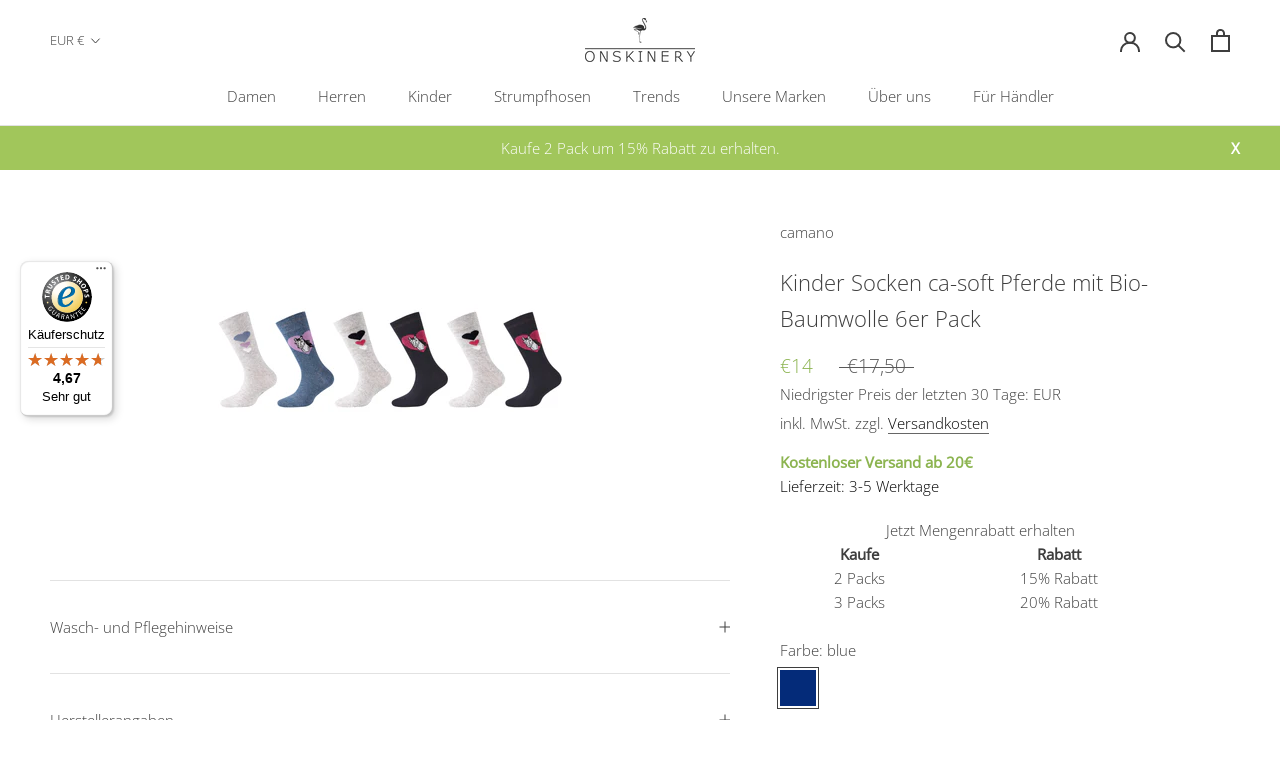

--- FILE ---
content_type: text/html; charset=utf-8
request_url: https://www.onskinery.com/products/1106076000
body_size: 60717
content:
<!doctype html>
<html class="no-js" lang="de">
  <head>
 
    <script>window['omegaBlockScopes']={"youtube":false,"google_tag":true,"google_analytics":true,"fb_pixel":true,"tiktok":true,"twitter":false,"pinterest":false,"shopify":true,"web_pixel":true,"custom":false,"custom_include":[]};function otHasMatch(t){const e=Object.entries(window.omegaBlockScopes).reduce(((t,[e,o])=>(o&&"custom"===e?t.push(...window.omegaBlockScopes.custom_include):o&&window.OMG_BLOCK_URL[e]&&t.push(...window.OMG_BLOCK_URL[e]),t)),[]),o=t.getAttribute("src"),n=t.textContent;return e.some((t=>{const e=new RegExp(t);return e.test(o)||e.test(n)}))}window.OMG_EXTENSION_ENABLED=window.OMG_EXTENSION_ENABLED||!0,window.OMG_BLOCK_URL={google_tag:["googletagmanager.com/gtag/destination","googletagmanager.com/gtag/js","googletagmanager.com/gtag/","https://www.googletagmanager.com/gtm.js","googletagmanager.com/gtag/js"],google_analytics:["google-analytics.com"],fb_pixel:["connect.facebook.net","facebook-pixel.js","facebook-pixel-worker.js","infinite-fb-tiktok-pixels","https://optiapps.xyz/resources/js/optiapp-fb-p.js","one-pixel.js"],web_pixel:["/web-pixel"],shopify:["trekkie.storefront"],tiktok:["analytics.tiktok.com/i18n/pixel","tiktok-multi-pixels.js","tiktok-pixel.js"],pinterest:["https://s.pinimg.com/ct/core.js"],youtube:["www.youtube.com","www.youtube-nocookie.com"],vimeo:["player.vimeo.com"],twitter:["static.ads-twitter.com/uwt.js","static.ads-twitter.com/oct.js"],custom:[]},window.otBlockedStorage={scripts:[],iframes:[]};const otObserver=new MutationObserver((function(t){for(const e of t)if("childList"===e.type&&window.OMG_EXTENSION_ENABLED){const t=Array.from(e.addedNodes),o=t.filter((t=>"IFRAME"===t.tagName)),n=t.filter((t=>"SCRIPT"===t.tagName&&1===t.nodeType));for(const t of n)otHasMatch(t)&&(window.otBlockedStorage.scripts.push(t),t.parentElement&&t.parentElement.removeChild(t));for(const t of o)otHasMatch(t)&&(window.otBlockedStorage.iframes.push(t),t.setAttribute("data-src",t.src),t.removeAttribute("src"),t.style.display="none")}}));function otCheckAllowTracking(){if(void 0===t)function t(t){const e=t+"=",o=decodeURIComponent(document.cookie).split(";");for(let t=0;t<o.length;t++){let n=o[t];for(;" "===n.charAt(0);)n=n.substring(1);if(0===n.indexOf(e))return n.substring(e.length,n.length)}return""}let e=t("cookiesNotification",document);if(e){e=JSON.parse(e);const o=e[0].categoriesSelected;return o.includes("marketing")||o.includes("analytics")}}function otDeniedScript(){otObserver.observe(document.documentElement,{childList:!0,subtree:!0})}function otUnlockScript(){if(window.otBlockedStorage.scripts.length>0){for(const[t,e]of window.otBlockedStorage.scripts.entries()){const t=document.createElement("script");t.type=e.type||"application/javascript",e.src?t.src=e.src:t.textContent=e.textContent,document.head.appendChild(t)}window.otBlockedStorage.scripts=[]}window.otBlockedStorage.iframes.length>0&&(window.otBlockedStorage.iframes.forEach((t=>{t.style.display="block",t.src=t.dataset.src,t.removeAttribute("data-src")})),window.otBlockedStorage.iframes=[])}!otCheckAllowTracking()&&window.OMG_EXTENSION_ENABLED&&otObserver.observe(document.documentElement,{childList:!0,subtree:!0}),addEventListener("DOMContentLoaded",(t=>{const e=document.querySelectorAll("script");Array.from(e).find((t=>t.src&&t.src.includes("consentik-ex-")))||(window.OMG_EXTENSION_ENABLED=!1,otUnlockScript())}));
</script>
    <script>window['otkConsent']={"ad_user_data":true,"ad_personalization":true,"ad_storage":true,"analytics_storage":true,"functionality_storage":false,"personalization_storage":false,"security_storage":false,"url_passthrough":true,"ads_data_redaction":true};function otValidateDefault(e) { const t = e[0] ?? !1, o = e[1] ?? !1; if (t && "consent" == t && o && "default" == o) { const t = e[2] ?? {}; if (Object.values(t).length) { const e = Object.keys(t), o = Object.values(t).some((e => "granted" == e)), n = e.includes("cst_default"); return !o || o && n } return !0 } if (t && "consent" == t && o && "update" == o) { return Object.keys(e[2]).includes("cst_update") } return !0 } function gtag() { dataLayer.push(arguments) } window.dataLayer = [], window.dataLayer.push = function (...e) { e.forEach((e => { if (otValidateDefault(e)) { const t = e[0] ?? !1, o = e[1] ?? !1, n = e[2] ?? []; if (t && "consent" == t && o && "update" == o && n && Object.keys(n).includes("cst_update")) { const { cst_update: t, ...o } = n; e[2] = { ...o }, Array.prototype.push.call(this, e) } if (t && "consent" == t && o && "default" == o && n && Object.keys(n).includes("cst_default")) { const { cst_default: t, ...o } = n; e[2] = { ...o }, Array.prototype.push.call(this, e) } else Array.prototype.push.call(this, e) } else console.log("gr d", e) })) }, window.OMG_CONSENT_EXTENSION_ENABLED = !1; const otConsentObserver = new MutationObserver((function (e) { for (const t of e) if ("childList" === t.type) { const e = Array.from(t.addedNodes).filter((e => "SCRIPT" === e.tagName && 1 === e.nodeType)); for (const t of e) { const e = t.getAttribute("src"); if (e && e.includes("consentik-ex")) return window.OMG_CONSENT_EXTENSION_ENABLED = !0, void otConsentObserver.disconnect() } } })); otConsentObserver.observe(document.documentElement, { childList: !0, subtree: !0 }), window.dataLayer = window.dataLayer || [], function (e, t) { e.otCookiesGCM = {}, e.otCookiesGCM = { url_passthrough: !1, ads_data_redaction: !1, config: { ad_user_data: "denied", ad_personalization: "denied", ad_storage: "denied", analytics_storage: "denied", functionality_storage: "denied", personalization_storage: "denied", security_storage: "denied", wait_for_update: 500,  } }, gtag("consent", "default", e.otCookiesGCM.config),  addEventListener("DOMContentLoaded", (function () { const o = e.otkConsent; let n = function (e, t) { const o = e + "=", n = decodeURIComponent(t.cookie), a = n.split(";"); for (let e = 0; e < a.length; e++) { let t = a[e]; for (; " " === t.charAt(0);)t = t.substring(1); if (0 === t.indexOf(o)) return t.substring(o.length, t.length) } return "" }("cookiesNotification", t), a = !0; if (n && e.OMG_CONSENT_EXTENSION_ENABLED) { n = JSON.parse(n); const t = n[0].categoriesSelected; a = !t.includes("marketing"), e.otCookiesGCM.config = { ad_user_data: o.ad_user_data && t.includes("marketing") ? "granted" : "denied", ad_personalization: o.ad_personalization && t.includes("marketing") ? "granted" : "denied", ad_storage: o.ad_storage && t.includes("marketing") ? "granted" : "denied", analytics_storage: o.analytics_storage && t.includes("analytics") ? "granted" : "denied", functionality_storage: o.functionality_storage && t.includes("necessary") ? "granted" : "denied", personalization_storage: o.personalization_storage && t.includes("preferences") ? "granted" : "denied", security_storage: o.security_storage && t.includes("necessary") ? "granted" : "denied" }, gtag("consent", "update", { ...e.otCookiesGCM.config, cst_update: "granted" }) } e.otCookiesGCM.ads_data_redaction = e.otkConsent.ads_data_redaction && a, e.otCookiesGCM.url_passthrough = e.otkConsent.url_passthrough, e.otCookiesGCM.ads_data_redaction && gtag("set", "ads_data_redaction", e.otCookiesGCM.ads_data_redaction), e.otCookiesGCM.url_passthrough && gtag("set", "url_passthrough", e.otCookiesGCM.url_passthrough) })) }(window, document);</script>
	<script id="pandectes-rules">   /* PANDECTES-GDPR: DO NOT MODIFY AUTO GENERATED CODE OF THIS SCRIPT */      window.PandectesSettings = {"store":{"id":36940939395,"plan":"basic","theme":"Prestige","primaryLocale":"de","adminMode":false,"headless":false,"storefrontRootDomain":"","checkoutRootDomain":"","storefrontAccessToken":""},"tsPublished":1737621290,"declaration":{"showType":true,"showPurpose":false,"showProvider":false,"declIntroText":"Wir verwenden Cookies, um die Funktionalität der Website zu optimieren, die Leistung zu analysieren und Ihnen ein personalisiertes Erlebnis zu bieten. Einige Cookies sind für den ordnungsgemäßen Betrieb der Website unerlässlich. Diese Cookies können nicht deaktiviert werden. In diesem Fenster können Sie Ihre Präferenzen für Cookies verwalten.","showDateGenerated":true},"language":{"languageMode":"Single","fallbackLanguage":"de","languageDetection":"browser","languagesSupported":[]},"texts":{"managed":{"headerText":{"de":"Wir respektieren deine Privatsphäre"},"consentText":{"de":"Diese Website verwendet Cookies, um Ihnen das beste Erlebnis zu bieten."},"dismissButtonText":{"de":"Okay"},"linkText":{"de":"Mehr erfahren"},"imprintText":{"de":"Impressum"},"preferencesButtonText":{"de":"Einstellungen"},"allowButtonText":{"de":"Annehmen"},"denyButtonText":{"de":"Ablehnen"},"leaveSiteButtonText":{"de":"Diese Seite verlassen"},"cookiePolicyText":{"de":"Cookie-Richtlinie"},"preferencesPopupTitleText":{"de":"Einwilligungseinstellungen verwalten"},"preferencesPopupIntroText":{"de":"Wir verwenden Cookies, um die Funktionalität der Website zu optimieren, die Leistung zu analysieren und Ihnen ein personalisiertes Erlebnis zu bieten. Einige Cookies sind für den ordnungsgemäßen Betrieb der Website unerlässlich. Diese Cookies können nicht deaktiviert werden. In diesem Fenster können Sie Ihre Präferenzen für Cookies verwalten."},"preferencesPopupCloseButtonText":{"de":"Schließen"},"preferencesPopupAcceptAllButtonText":{"de":"Alles Akzeptieren"},"preferencesPopupRejectAllButtonText":{"de":"Alles ablehnen"},"preferencesPopupSaveButtonText":{"de":"Auswahl speichern"},"accessSectionTitleText":{"de":"Datenübertragbarkeit"},"accessSectionParagraphText":{"de":"Sie haben das Recht, jederzeit auf Ihre Daten zuzugreifen."},"rectificationSectionTitleText":{"de":"Datenberichtigung"},"rectificationSectionParagraphText":{"de":"Sie haben das Recht, die Aktualisierung Ihrer Daten zu verlangen, wann immer Sie dies für angemessen halten."},"erasureSectionTitleText":{"de":"Recht auf Löschung"},"erasureSectionParagraphText":{"de":"Sie haben das Recht, die Löschung aller Ihrer Daten zu verlangen. Danach können Sie nicht mehr auf Ihr Konto zugreifen."},"declIntroText":{"de":"Wir verwenden Cookies, um die Funktionalität der Website zu optimieren, die Leistung zu analysieren und Ihnen ein personalisiertes Erlebnis zu bieten. Einige Cookies sind für den ordnungsgemäßen Betrieb der Website unerlässlich. Diese Cookies können nicht deaktiviert werden. In diesem Fenster können Sie Ihre Präferenzen für Cookies verwalten."}},"categories":{"strictlyNecessaryCookiesTitleText":{"de":"Unbedingt erforderlich"},"functionalityCookiesTitleText":{"de":"Funktionale Cookies"},"performanceCookiesTitleText":{"de":"Performance-Cookies"},"targetingCookiesTitleText":{"de":"Targeting-Cookies"},"unclassifiedCookiesTitleText":{"de":"Unklassifizierte Cookies"},"strictlyNecessaryCookiesDescriptionText":{"de":"Diese Cookies sind unerlässlich, damit Sie sich auf der Website bewegen und ihre Funktionen nutzen können, z. B. den Zugriff auf sichere Bereiche der Website. Ohne diese Cookies kann die Website nicht richtig funktionieren."},"functionalityCookiesDescriptionText":{"de":"Diese Cookies ermöglichen es der Website, verbesserte Funktionalität und Personalisierung bereitzustellen. Sie können von uns oder von Drittanbietern gesetzt werden, deren Dienste wir auf unseren Seiten hinzugefügt haben. Wenn Sie diese Cookies nicht zulassen, funktionieren einige oder alle dieser Dienste möglicherweise nicht richtig."},"performanceCookiesDescriptionText":{"de":"Diese Cookies ermöglichen es uns, die Leistung unserer Website zu überwachen und zu verbessern. Sie ermöglichen es uns beispielsweise, Besuche zu zählen, Verkehrsquellen zu identifizieren und zu sehen, welche Teile der Website am beliebtesten sind."},"targetingCookiesDescriptionText":{"de":"Diese Cookies können von unseren Werbepartnern über unsere Website gesetzt werden. Sie können von diesen Unternehmen verwendet werden, um ein Profil Ihrer Interessen zu erstellen und Ihnen relevante Werbung auf anderen Websites anzuzeigen. Sie speichern keine direkten personenbezogenen Daten, sondern basieren auf der eindeutigen Identifizierung Ihres Browsers und Ihres Internetgeräts. Wenn Sie diese Cookies nicht zulassen, erleben Sie weniger zielgerichtete Werbung."},"unclassifiedCookiesDescriptionText":{"de":"Unklassifizierte Cookies sind Cookies, die wir gerade zusammen mit den Anbietern einzelner Cookies klassifizieren."}},"auto":{"declName":{"de":"Name"},"declPath":{"de":"Weg"},"declType":{"de":"Typ"},"declDomain":{"de":"Domain"},"declPurpose":{"de":"Zweck"},"declProvider":{"de":"Anbieter"},"declRetention":{"de":"Speicherdauer"},"declFirstParty":{"de":"Erstanbieter"},"declThirdParty":{"de":"Drittanbieter"},"declSeconds":{"de":"Sekunden"},"declMinutes":{"de":"Minuten"},"declHours":{"de":"Std."},"declDays":{"de":"Tage"},"declMonths":{"de":"Monate"},"declYears":{"de":"Jahre"},"declSession":{"de":"Sitzung"},"cookiesDetailsText":{"de":"Cookie-Details"},"preferencesPopupAlwaysAllowedText":{"de":"Immer erlaubt"},"submitButton":{"de":"einreichen"},"submittingButton":{"de":"Senden..."},"cancelButton":{"de":"Abbrechen"},"guestsSupportInfoText":{"de":"Bitte loggen Sie sich mit Ihrem Kundenkonto ein, um fortzufahren."},"guestsSupportEmailPlaceholder":{"de":"E-Mail-Addresse"},"guestsSupportEmailValidationError":{"de":"Email ist ungültig"},"guestsSupportEmailSuccessTitle":{"de":"Vielen Dank für die Anfrage"},"guestsSupportEmailFailureTitle":{"de":"Ein Problem ist aufgetreten"},"guestsSupportEmailSuccessMessage":{"de":"Wenn Sie als Kunde dieses Shops registriert sind, erhalten Sie in Kürze eine E-Mail mit Anweisungen zum weiteren Vorgehen."},"guestsSupportEmailFailureMessage":{"de":"Ihre Anfrage wurde nicht übermittelt. Bitte versuchen Sie es erneut und wenn das Problem weiterhin besteht, wenden Sie sich an den Shop-Inhaber, um Hilfe zu erhalten."},"confirmationSuccessTitle":{"de":"Ihre Anfrage wurde bestätigt"},"confirmationFailureTitle":{"de":"Ein Problem ist aufgetreten"},"confirmationSuccessMessage":{"de":"Wir werden uns in Kürze zu Ihrem Anliegen bei Ihnen melden."},"confirmationFailureMessage":{"de":"Ihre Anfrage wurde nicht bestätigt. Bitte versuchen Sie es erneut und wenn das Problem weiterhin besteht, wenden Sie sich an den Ladenbesitzer, um Hilfe zu erhalten"},"consentSectionTitleText":{"de":"Ihre Cookie-Einwilligung"},"consentSectionNoConsentText":{"de":"Sie haben der Cookie-Richtlinie dieser Website nicht zugestimmt."},"consentSectionConsentedText":{"de":"Sie haben der Cookie-Richtlinie dieser Website zugestimmt am"},"consentStatus":{"de":"Einwilligungspräferenz"},"consentDate":{"de":"Zustimmungsdatum"},"consentId":{"de":"Einwilligungs-ID"},"consentSectionChangeConsentActionText":{"de":"Einwilligungspräferenz ändern"},"accessSectionGDPRRequestsActionText":{"de":"Anfragen betroffener Personen"},"accessSectionAccountInfoActionText":{"de":"persönliche Daten"},"accessSectionOrdersRecordsActionText":{"de":"Aufträge"},"accessSectionDownloadReportActionText":{"de":"Alle Daten anfordern"},"rectificationCommentPlaceholder":{"de":"Beschreiben Sie, was Sie aktualisieren möchten"},"rectificationCommentValidationError":{"de":"Kommentar ist erforderlich"},"rectificationSectionEditAccountActionText":{"de":"Aktualisierung anfordern"},"erasureSectionRequestDeletionActionText":{"de":"Löschung personenbezogener Daten anfordern"}}},"library":{"previewMode":false,"fadeInTimeout":0,"defaultBlocked":7,"showLink":true,"showImprintLink":true,"showGoogleLink":false,"enabled":true,"cookie":{"name":"_pandectes_gdpr","expiryDays":365,"secure":true,"domain":""},"dismissOnScroll":false,"dismissOnWindowClick":false,"dismissOnTimeout":false,"palette":{"popup":{"background":"#FFFFFF","backgroundForCalculations":{"a":1,"b":255,"g":255,"r":255},"text":"#000000"},"button":{"background":"transparent","backgroundForCalculations":{"a":1,"b":255,"g":255,"r":255},"text":"#000000","textForCalculation":{"a":1,"b":0,"g":0,"r":0},"border":"#000000"}},"content":{"href":"https://onskinery-socks.myshopify.com/policies/privacy-policy","imprintHref":"/","close":"&#10005;","target":"","logo":"<img class=\"cc-banner-logo\" height=\"40\" width=\"40\" src=\"https://cdn.shopify.com/s/files/1/0369/4093/9395/t/21/assets/pandectes-logo.png?v=1737621288\" alt=\"logo\" />"},"window":"<div role=\"dialog\" aria-live=\"polite\" aria-label=\"cookieconsent\" aria-describedby=\"cookieconsent:desc\" id=\"pandectes-banner\" class=\"cc-window-wrapper cc-bottom-left-wrapper\"><div class=\"pd-cookie-banner-window cc-window {{classes}}\"><!--googleoff: all-->{{children}}<!--googleon: all--></div></div>","compliance":{"opt-both":"<div class=\"cc-compliance cc-highlight\">{{deny}}{{allow}}</div>"},"type":"opt-both","layouts":{"basic":"{{logo}}{{messagelink}}{{compliance}}{{close}}"},"position":"bottom-left","theme":"wired","revokable":true,"animateRevokable":false,"revokableReset":false,"revokableLogoUrl":"https://cdn.shopify.com/s/files/1/0369/4093/9395/t/21/assets/pandectes-reopen-logo.png?v=1737621289","revokablePlacement":"bottom-left","revokableMarginHorizontal":15,"revokableMarginVertical":15,"static":false,"autoAttach":true,"hasTransition":true,"blacklistPage":[""],"elements":{"close":"<button aria-label=\"dismiss cookie message\" type=\"button\" tabindex=\"0\" class=\"cc-close\">{{close}}</button>","dismiss":"<button aria-label=\"dismiss cookie message\" type=\"button\" tabindex=\"0\" class=\"cc-btn cc-btn-decision cc-dismiss\">{{dismiss}}</button>","allow":"<button aria-label=\"allow cookies\" type=\"button\" tabindex=\"0\" class=\"cc-btn cc-btn-decision cc-allow\">{{allow}}</button>","deny":"<button aria-label=\"deny cookies\" type=\"button\" tabindex=\"0\" class=\"cc-btn cc-btn-decision cc-deny\">{{deny}}</button>","preferences":"<button aria-label=\"settings cookies\" tabindex=\"0\" type=\"button\" class=\"cc-btn cc-settings\" onclick=\"Pandectes.fn.openPreferences()\">{{preferences}}</button>"}},"geolocation":{"auOnly":false,"brOnly":false,"caOnly":false,"chOnly":false,"euOnly":false,"jpOnly":false,"nzOnly":false,"thOnly":false,"zaOnly":false,"canadaOnly":false,"globalVisibility":true},"dsr":{"guestsSupport":false,"accessSectionDownloadReportAuto":false},"banner":{"resetTs":1737621287,"extraCss":"        .cc-banner-logo {max-width: 24em!important;}    @media(min-width: 768px) {.cc-window.cc-floating{max-width: 24em!important;width: 24em!important;}}    .cc-message, .pd-cookie-banner-window .cc-header, .cc-logo {text-align: left}    .cc-window-wrapper{z-index: 2147483647;}    .cc-window{z-index: 2147483647;font-family: inherit;}    .pd-cookie-banner-window .cc-header{font-family: inherit;}    .pd-cp-ui{font-family: inherit; background-color: #FFFFFF;color:#000000;}    button.pd-cp-btn, a.pd-cp-btn{}    input + .pd-cp-preferences-slider{background-color: rgba(0, 0, 0, 0.3)}    .pd-cp-scrolling-section::-webkit-scrollbar{background-color: rgba(0, 0, 0, 0.3)}    input:checked + .pd-cp-preferences-slider{background-color: rgba(0, 0, 0, 1)}    .pd-cp-scrolling-section::-webkit-scrollbar-thumb {background-color: rgba(0, 0, 0, 1)}    .pd-cp-ui-close{color:#000000;}    .pd-cp-preferences-slider:before{background-color: #FFFFFF}    .pd-cp-title:before {border-color: #000000!important}    .pd-cp-preferences-slider{background-color:#000000}    .pd-cp-toggle{color:#000000!important}    @media(max-width:699px) {.pd-cp-ui-close-top svg {fill: #000000}}    .pd-cp-toggle:hover,.pd-cp-toggle:visited,.pd-cp-toggle:active{color:#000000!important}    .pd-cookie-banner-window {box-shadow: 0 0 18px rgb(0 0 0 / 20%);}  ","customJavascript":{"useButtons":true},"showPoweredBy":false,"revokableTrigger":false,"hybridStrict":false,"cookiesBlockedByDefault":"7","isActive":false,"implicitSavePreferences":false,"cookieIcon":false,"blockBots":false,"showCookiesDetails":true,"hasTransition":true,"blockingPage":false,"showOnlyLandingPage":false,"leaveSiteUrl":"https://www.google.com","linkRespectStoreLang":false},"cookies":{"0":[],"1":[],"2":[],"4":[],"8":[]},"blocker":{"isActive":false,"googleConsentMode":{"id":"","analyticsId":"","adwordsId":"","isActive":false,"adStorageCategory":4,"analyticsStorageCategory":2,"personalizationStorageCategory":1,"functionalityStorageCategory":1,"customEvent":false,"securityStorageCategory":0,"redactData":false,"urlPassthrough":false,"dataLayerProperty":"dataLayer","waitForUpdate":0,"useNativeChannel":false},"facebookPixel":{"id":"","isActive":false,"ldu":false},"microsoft":{"isActive":false,"uetTags":""},"rakuten":{"isActive":false,"cmp":false,"ccpa":false},"klaviyoIsActive":false,"gpcIsActive":false,"defaultBlocked":7,"patterns":{"whiteList":[],"blackList":{"1":[],"2":[],"4":[],"8":[]},"iframesWhiteList":[],"iframesBlackList":{"1":[],"2":[],"4":[],"8":[]},"beaconsWhiteList":[],"beaconsBlackList":{"1":[],"2":[],"4":[],"8":[]}}}}      !function(){"use strict";window.PandectesRules=window.PandectesRules||{},window.PandectesRules.manualBlacklist={1:[],2:[],4:[]},window.PandectesRules.blacklistedIFrames={1:[],2:[],4:[]},window.PandectesRules.blacklistedCss={1:[],2:[],4:[]},window.PandectesRules.blacklistedBeacons={1:[],2:[],4:[]};var e="javascript/blocked";function t(e){return new RegExp(e.replace(/[/\\.+?$()]/g,"\\$&").replace("*","(.*)"))}var n=function(e){var t=arguments.length>1&&void 0!==arguments[1]?arguments[1]:"log";new URLSearchParams(window.location.search).get("log")&&console[t]("PandectesRules: ".concat(e))};function a(e){var t=document.createElement("script");t.async=!0,t.src=e,document.head.appendChild(t)}function r(e,t){var n=Object.keys(e);if(Object.getOwnPropertySymbols){var a=Object.getOwnPropertySymbols(e);t&&(a=a.filter((function(t){return Object.getOwnPropertyDescriptor(e,t).enumerable}))),n.push.apply(n,a)}return n}function o(e){for(var t=1;t<arguments.length;t++){var n=null!=arguments[t]?arguments[t]:{};t%2?r(Object(n),!0).forEach((function(t){s(e,t,n[t])})):Object.getOwnPropertyDescriptors?Object.defineProperties(e,Object.getOwnPropertyDescriptors(n)):r(Object(n)).forEach((function(t){Object.defineProperty(e,t,Object.getOwnPropertyDescriptor(n,t))}))}return e}function i(e){var t=function(e,t){if("object"!=typeof e||!e)return e;var n=e[Symbol.toPrimitive];if(void 0!==n){var a=n.call(e,t||"default");if("object"!=typeof a)return a;throw new TypeError("@@toPrimitive must return a primitive value.")}return("string"===t?String:Number)(e)}(e,"string");return"symbol"==typeof t?t:t+""}function s(e,t,n){return(t=i(t))in e?Object.defineProperty(e,t,{value:n,enumerable:!0,configurable:!0,writable:!0}):e[t]=n,e}function c(e,t){return function(e){if(Array.isArray(e))return e}(e)||function(e,t){var n=null==e?null:"undefined"!=typeof Symbol&&e[Symbol.iterator]||e["@@iterator"];if(null!=n){var a,r,o,i,s=[],c=!0,l=!1;try{if(o=(n=n.call(e)).next,0===t){if(Object(n)!==n)return;c=!1}else for(;!(c=(a=o.call(n)).done)&&(s.push(a.value),s.length!==t);c=!0);}catch(e){l=!0,r=e}finally{try{if(!c&&null!=n.return&&(i=n.return(),Object(i)!==i))return}finally{if(l)throw r}}return s}}(e,t)||d(e,t)||function(){throw new TypeError("Invalid attempt to destructure non-iterable instance.\nIn order to be iterable, non-array objects must have a [Symbol.iterator]() method.")}()}function l(e){return function(e){if(Array.isArray(e))return u(e)}(e)||function(e){if("undefined"!=typeof Symbol&&null!=e[Symbol.iterator]||null!=e["@@iterator"])return Array.from(e)}(e)||d(e)||function(){throw new TypeError("Invalid attempt to spread non-iterable instance.\nIn order to be iterable, non-array objects must have a [Symbol.iterator]() method.")}()}function d(e,t){if(e){if("string"==typeof e)return u(e,t);var n=Object.prototype.toString.call(e).slice(8,-1);return"Object"===n&&e.constructor&&(n=e.constructor.name),"Map"===n||"Set"===n?Array.from(e):"Arguments"===n||/^(?:Ui|I)nt(?:8|16|32)(?:Clamped)?Array$/.test(n)?u(e,t):void 0}}function u(e,t){(null==t||t>e.length)&&(t=e.length);for(var n=0,a=new Array(t);n<t;n++)a[n]=e[n];return a}var f=window.PandectesRulesSettings||window.PandectesSettings,g=!(void 0===window.dataLayer||!Array.isArray(window.dataLayer)||!window.dataLayer.some((function(e){return"pandectes_full_scan"===e.event}))),p=function(){var e,t=arguments.length>0&&void 0!==arguments[0]?arguments[0]:"_pandectes_gdpr",n=("; "+document.cookie).split("; "+t+"=");if(n.length<2)e={};else{var a=n.pop().split(";");e=window.atob(a.shift())}var r=function(e){try{return JSON.parse(e)}catch(e){return!1}}(e);return!1!==r?r:e}(),h=f.banner.isActive,y=f.blocker,v=y.defaultBlocked,w=y.patterns,m=p&&null!==p.preferences&&void 0!==p.preferences?p.preferences:null,b=g?0:h?null===m?v:m:0,k={1:!(1&b),2:!(2&b),4:!(4&b)},_=w.blackList,S=w.whiteList,L=w.iframesBlackList,C=w.iframesWhiteList,P=w.beaconsBlackList,A=w.beaconsWhiteList,O={blackList:[],whiteList:[],iframesBlackList:{1:[],2:[],4:[],8:[]},iframesWhiteList:[],beaconsBlackList:{1:[],2:[],4:[],8:[]},beaconsWhiteList:[]};[1,2,4].map((function(e){var n;k[e]||((n=O.blackList).push.apply(n,l(_[e].length?_[e].map(t):[])),O.iframesBlackList[e]=L[e].length?L[e].map(t):[],O.beaconsBlackList[e]=P[e].length?P[e].map(t):[])})),O.whiteList=S.length?S.map(t):[],O.iframesWhiteList=C.length?C.map(t):[],O.beaconsWhiteList=A.length?A.map(t):[];var E={scripts:[],iframes:{1:[],2:[],4:[]},beacons:{1:[],2:[],4:[]},css:{1:[],2:[],4:[]}},I=function(t,n){return t&&(!n||n!==e)&&(!O.blackList||O.blackList.some((function(e){return e.test(t)})))&&(!O.whiteList||O.whiteList.every((function(e){return!e.test(t)})))},B=function(e,t){var n=O.iframesBlackList[t],a=O.iframesWhiteList;return e&&(!n||n.some((function(t){return t.test(e)})))&&(!a||a.every((function(t){return!t.test(e)})))},j=function(e,t){var n=O.beaconsBlackList[t],a=O.beaconsWhiteList;return e&&(!n||n.some((function(t){return t.test(e)})))&&(!a||a.every((function(t){return!t.test(e)})))},T=new MutationObserver((function(e){for(var t=0;t<e.length;t++)for(var n=e[t].addedNodes,a=0;a<n.length;a++){var r=n[a],o=r.dataset&&r.dataset.cookiecategory;if(1===r.nodeType&&"LINK"===r.tagName){var i=r.dataset&&r.dataset.href;if(i&&o)switch(o){case"functionality":case"C0001":E.css[1].push(i);break;case"performance":case"C0002":E.css[2].push(i);break;case"targeting":case"C0003":E.css[4].push(i)}}}})),R=new MutationObserver((function(t){for(var a=0;a<t.length;a++)for(var r=t[a].addedNodes,o=function(){var t=r[i],a=t.src||t.dataset&&t.dataset.src,o=t.dataset&&t.dataset.cookiecategory;if(1===t.nodeType&&"IFRAME"===t.tagName){if(a){var s=!1;B(a,1)||"functionality"===o||"C0001"===o?(s=!0,E.iframes[1].push(a)):B(a,2)||"performance"===o||"C0002"===o?(s=!0,E.iframes[2].push(a)):(B(a,4)||"targeting"===o||"C0003"===o)&&(s=!0,E.iframes[4].push(a)),s&&(t.removeAttribute("src"),t.setAttribute("data-src",a))}}else if(1===t.nodeType&&"IMG"===t.tagName){if(a){var c=!1;j(a,1)?(c=!0,E.beacons[1].push(a)):j(a,2)?(c=!0,E.beacons[2].push(a)):j(a,4)&&(c=!0,E.beacons[4].push(a)),c&&(t.removeAttribute("src"),t.setAttribute("data-src",a))}}else if(1===t.nodeType&&"SCRIPT"===t.tagName){var l=t.type,d=!1;if(I(a,l)?(n("rule blocked: ".concat(a)),d=!0):a&&o?n("manually blocked @ ".concat(o,": ").concat(a)):o&&n("manually blocked @ ".concat(o,": inline code")),d){E.scripts.push([t,l]),t.type=e;t.addEventListener("beforescriptexecute",(function n(a){t.getAttribute("type")===e&&a.preventDefault(),t.removeEventListener("beforescriptexecute",n)})),t.parentElement&&t.parentElement.removeChild(t)}}},i=0;i<r.length;i++)o()})),D=document.createElement,x={src:Object.getOwnPropertyDescriptor(HTMLScriptElement.prototype,"src"),type:Object.getOwnPropertyDescriptor(HTMLScriptElement.prototype,"type")};window.PandectesRules.unblockCss=function(e){var t=E.css[e]||[];t.length&&n("Unblocking CSS for ".concat(e)),t.forEach((function(e){var t=document.querySelector('link[data-href^="'.concat(e,'"]'));t.removeAttribute("data-href"),t.href=e})),E.css[e]=[]},window.PandectesRules.unblockIFrames=function(e){var t=E.iframes[e]||[];t.length&&n("Unblocking IFrames for ".concat(e)),O.iframesBlackList[e]=[],t.forEach((function(e){var t=document.querySelector('iframe[data-src^="'.concat(e,'"]'));t.removeAttribute("data-src"),t.src=e})),E.iframes[e]=[]},window.PandectesRules.unblockBeacons=function(e){var t=E.beacons[e]||[];t.length&&n("Unblocking Beacons for ".concat(e)),O.beaconsBlackList[e]=[],t.forEach((function(e){var t=document.querySelector('img[data-src^="'.concat(e,'"]'));t.removeAttribute("data-src"),t.src=e})),E.beacons[e]=[]},window.PandectesRules.unblockInlineScripts=function(e){var t=1===e?"functionality":2===e?"performance":"targeting",a=document.querySelectorAll('script[type="javascript/blocked"][data-cookiecategory="'.concat(t,'"]'));n("unblockInlineScripts: ".concat(a.length," in ").concat(t)),a.forEach((function(e){var t=document.createElement("script");t.type="text/javascript",e.hasAttribute("src")?t.src=e.getAttribute("src"):t.textContent=e.textContent,document.head.appendChild(t),e.parentNode.removeChild(e)}))},window.PandectesRules.unblockInlineCss=function(e){var t=1===e?"functionality":2===e?"performance":"targeting",a=document.querySelectorAll('link[data-cookiecategory="'.concat(t,'"]'));n("unblockInlineCss: ".concat(a.length," in ").concat(t)),a.forEach((function(e){e.href=e.getAttribute("data-href")}))},window.PandectesRules.unblock=function(e){e.length<1?(O.blackList=[],O.whiteList=[],O.iframesBlackList=[],O.iframesWhiteList=[]):(O.blackList&&(O.blackList=O.blackList.filter((function(t){return e.every((function(e){return"string"==typeof e?!t.test(e):e instanceof RegExp?t.toString()!==e.toString():void 0}))}))),O.whiteList&&(O.whiteList=[].concat(l(O.whiteList),l(e.map((function(e){if("string"==typeof e){var n=".*"+t(e)+".*";if(O.whiteList.every((function(e){return e.toString()!==n.toString()})))return new RegExp(n)}else if(e instanceof RegExp&&O.whiteList.every((function(t){return t.toString()!==e.toString()})))return e;return null})).filter(Boolean)))));var a=0;l(E.scripts).forEach((function(e,t){var n=c(e,2),r=n[0],o=n[1];if(function(e){var t=e.getAttribute("src");return O.blackList&&O.blackList.every((function(e){return!e.test(t)}))||O.whiteList&&O.whiteList.some((function(e){return e.test(t)}))}(r)){for(var i=document.createElement("script"),s=0;s<r.attributes.length;s++){var l=r.attributes[s];"src"!==l.name&&"type"!==l.name&&i.setAttribute(l.name,r.attributes[s].value)}i.setAttribute("src",r.src),i.setAttribute("type",o||"application/javascript"),document.head.appendChild(i),E.scripts.splice(t-a,1),a++}})),0==O.blackList.length&&0===O.iframesBlackList[1].length&&0===O.iframesBlackList[2].length&&0===O.iframesBlackList[4].length&&0===O.beaconsBlackList[1].length&&0===O.beaconsBlackList[2].length&&0===O.beaconsBlackList[4].length&&(n("Disconnecting observers"),R.disconnect(),T.disconnect())};var N=f.store,U=N.adminMode,z=N.headless,M=N.storefrontRootDomain,q=N.checkoutRootDomain,F=N.storefrontAccessToken,W=f.banner.isActive,H=f.blocker.defaultBlocked;W&&function(e){if(window.Shopify&&window.Shopify.customerPrivacy)e();else{var t=null;window.Shopify&&window.Shopify.loadFeatures&&window.Shopify.trackingConsent?e():t=setInterval((function(){window.Shopify&&window.Shopify.loadFeatures&&(clearInterval(t),window.Shopify.loadFeatures([{name:"consent-tracking-api",version:"0.1"}],(function(t){t?n("Shopify.customerPrivacy API - failed to load"):(n("shouldShowBanner() -> ".concat(window.Shopify.trackingConsent.shouldShowBanner()," | saleOfDataRegion() -> ").concat(window.Shopify.trackingConsent.saleOfDataRegion())),e())})))}),10)}}((function(){!function(){var e=window.Shopify.trackingConsent;if(!1!==e.shouldShowBanner()||null!==m||7!==H)try{var t=U&&!(window.Shopify&&window.Shopify.AdminBarInjector),a={preferences:!(1&b)||g||t,analytics:!(2&b)||g||t,marketing:!(4&b)||g||t};z&&(a.headlessStorefront=!0,a.storefrontRootDomain=null!=M&&M.length?M:window.location.hostname,a.checkoutRootDomain=null!=q&&q.length?q:"checkout.".concat(window.location.hostname),a.storefrontAccessToken=null!=F&&F.length?F:""),e.firstPartyMarketingAllowed()===a.marketing&&e.analyticsProcessingAllowed()===a.analytics&&e.preferencesProcessingAllowed()===a.preferences||e.setTrackingConsent(a,(function(e){e&&e.error?n("Shopify.customerPrivacy API - failed to setTrackingConsent"):n("setTrackingConsent(".concat(JSON.stringify(a),")"))}))}catch(e){n("Shopify.customerPrivacy API - exception")}}(),function(){if(z){var e=window.Shopify.trackingConsent,t=e.currentVisitorConsent();if(navigator.globalPrivacyControl&&""===t.sale_of_data){var a={sale_of_data:!1,headlessStorefront:!0};a.storefrontRootDomain=null!=M&&M.length?M:window.location.hostname,a.checkoutRootDomain=null!=q&&q.length?q:"checkout.".concat(window.location.hostname),a.storefrontAccessToken=null!=F&&F.length?F:"",e.setTrackingConsent(a,(function(e){e&&e.error?n("Shopify.customerPrivacy API - failed to setTrackingConsent({".concat(JSON.stringify(a),")")):n("setTrackingConsent(".concat(JSON.stringify(a),")"))}))}}}()}));var G=["AT","BE","BG","HR","CY","CZ","DK","EE","FI","FR","DE","GR","HU","IE","IT","LV","LT","LU","MT","NL","PL","PT","RO","SK","SI","ES","SE","GB","LI","NO","IS"],J=f.banner,V=J.isActive,K=J.hybridStrict,$=f.geolocation,Y=$.caOnly,Z=void 0!==Y&&Y,Q=$.euOnly,X=void 0!==Q&&Q,ee=$.brOnly,te=void 0!==ee&&ee,ne=$.jpOnly,ae=void 0!==ne&&ne,re=$.thOnly,oe=void 0!==re&&re,ie=$.chOnly,se=void 0!==ie&&ie,ce=$.zaOnly,le=void 0!==ce&&ce,de=$.canadaOnly,ue=void 0!==de&&de,fe=$.globalVisibility,ge=void 0===fe||fe,pe=f.blocker,he=pe.defaultBlocked,ye=void 0===he?7:he,ve=pe.googleConsentMode,we=ve.isActive,me=ve.customEvent,be=ve.id,ke=void 0===be?"":be,_e=ve.analyticsId,Se=void 0===_e?"":_e,Le=ve.adwordsId,Ce=void 0===Le?"":Le,Pe=ve.redactData,Ae=ve.urlPassthrough,Oe=ve.adStorageCategory,Ee=ve.analyticsStorageCategory,Ie=ve.functionalityStorageCategory,Be=ve.personalizationStorageCategory,je=ve.securityStorageCategory,Te=ve.dataLayerProperty,Re=void 0===Te?"dataLayer":Te,De=ve.waitForUpdate,xe=void 0===De?0:De,Ne=ve.useNativeChannel,Ue=void 0!==Ne&&Ne;function ze(){window[Re].push(arguments)}window[Re]=window[Re]||[];var Me,qe,Fe={hasInitialized:!1,useNativeChannel:!1,ads_data_redaction:!1,url_passthrough:!1,data_layer_property:"dataLayer",storage:{ad_storage:"granted",ad_user_data:"granted",ad_personalization:"granted",analytics_storage:"granted",functionality_storage:"granted",personalization_storage:"granted",security_storage:"granted"}};if(V&&we){var We=ye&Oe?"denied":"granted",He=ye&Ee?"denied":"granted",Ge=ye&Ie?"denied":"granted",Je=ye&Be?"denied":"granted",Ve=ye&je?"denied":"granted";Fe.hasInitialized=!0,Fe.useNativeChannel=Ue,Fe.url_passthrough=Ae,Fe.ads_data_redaction="denied"===We&&Pe,Fe.storage.ad_storage=We,Fe.storage.ad_user_data=We,Fe.storage.ad_personalization=We,Fe.storage.analytics_storage=He,Fe.storage.functionality_storage=Ge,Fe.storage.personalization_storage=Je,Fe.storage.security_storage=Ve,Fe.data_layer_property=Re||"dataLayer",Fe.ads_data_redaction&&ze("set","ads_data_redaction",Fe.ads_data_redaction),Fe.url_passthrough&&ze("set","url_passthrough",Fe.url_passthrough),function(){!1===Ue?console.log("Pandectes: Google Consent Mode (av2)"):console.log("Pandectes: Google Consent Mode (av2nc)");var e=b!==ye?{wait_for_update:xe||500}:xe?{wait_for_update:xe}:{};ge&&!K?ze("consent","default",o(o({},Fe.storage),e)):(ze("consent","default",o(o(o({},Fe.storage),e),{},{region:[].concat(l(X||K?G:[]),l(Z&&!K?["US-CA","US-VA","US-CT","US-UT","US-CO"]:[]),l(te&&!K?["BR"]:[]),l(ae&&!K?["JP"]:[]),l(ue&&!K?["CA"]:[]),l(oe&&!K?["TH"]:[]),l(se&&!K?["CH"]:[]),l(le&&!K?["ZA"]:[]))})),ze("consent","default",{ad_storage:"granted",ad_user_data:"granted",ad_personalization:"granted",analytics_storage:"granted",functionality_storage:"granted",personalization_storage:"granted",security_storage:"granted"}));if(null!==m){var t=b&Oe?"denied":"granted",n=b&Ee?"denied":"granted",r=b&Ie?"denied":"granted",i=b&Be?"denied":"granted",s=b&je?"denied":"granted";Fe.storage.ad_storage=t,Fe.storage.ad_user_data=t,Fe.storage.ad_personalization=t,Fe.storage.analytics_storage=n,Fe.storage.functionality_storage=r,Fe.storage.personalization_storage=i,Fe.storage.security_storage=s,ze("consent","update",Fe.storage)}(ke.length||Se.length||Ce.length)&&(window[Fe.data_layer_property].push({"pandectes.start":(new Date).getTime(),event:"pandectes-rules.min.js"}),(Se.length||Ce.length)&&ze("js",new Date));var c="https://www.googletagmanager.com";if(ke.length){var d=ke.split(",");window[Fe.data_layer_property].push({"gtm.start":(new Date).getTime(),event:"gtm.js"});for(var u=0;u<d.length;u++){var f="dataLayer"!==Fe.data_layer_property?"&l=".concat(Fe.data_layer_property):"";a("".concat(c,"/gtm.js?id=").concat(d[u].trim()).concat(f))}}if(Se.length)for(var g=Se.split(","),p=0;p<g.length;p++){var h=g[p].trim();h.length&&(a("".concat(c,"/gtag/js?id=").concat(h)),ze("config",h,{send_page_view:!1}))}if(Ce.length)for(var y=Ce.split(","),v=0;v<y.length;v++){var w=y[v].trim();w.length&&(a("".concat(c,"/gtag/js?id=").concat(w)),ze("config",w,{allow_enhanced_conversions:!0}))}}()}V&&me&&(qe={event:"Pandectes_Consent_Update",pandectes_status:7===(Me=b)?"deny":0===Me?"allow":"mixed",pandectes_categories:{C0000:"allow",C0001:k[1]?"allow":"deny",C0002:k[2]?"allow":"deny",C0003:k[4]?"allow":"deny"}},window[Re].push(qe),null!==m&&function(e){if(window.Shopify&&window.Shopify.analytics)e();else{var t=null;window.Shopify&&window.Shopify.analytics?e():t=setInterval((function(){window.Shopify&&window.Shopify.analytics&&(clearInterval(t),e())}),10)}}((function(){console.log("publishing Web Pixels API custom event"),window.Shopify.analytics.publish("Pandectes_Consent_Update",qe)})));var Ke=f.blocker,$e=Ke.klaviyoIsActive,Ye=Ke.googleConsentMode.adStorageCategory;$e&&window.addEventListener("PandectesEvent_OnConsent",(function(e){var t=e.detail.preferences;if(null!=t){var n=t&Ye?"denied":"granted";void 0!==window.klaviyo&&window.klaviyo.isIdentified()&&window.klaviyo.push(["identify",{ad_personalization:n,ad_user_data:n}])}})),f.banner.revokableTrigger&&window.addEventListener("PandectesEvent_OnInitialize",(function(){document.querySelectorAll('[href*="#reopenBanner"]').forEach((function(e){e.onclick=function(e){e.preventDefault(),window.Pandectes.fn.revokeConsent()}}))}));var Ze=f.banner.isActive,Qe=f.blocker,Xe=Qe.defaultBlocked,et=void 0===Xe?7:Xe,tt=Qe.microsoft,nt=tt.isActive,at=tt.uetTags,rt=tt.dataLayerProperty,ot=void 0===rt?"uetq":rt,it={hasInitialized:!1,data_layer_property:"uetq",storage:{ad_storage:"granted"}};if(window[ot]=window[ot]||[],nt&&ft("_uetmsdns","1",365),Ze&&nt){var st=4&et?"denied":"granted";if(it.hasInitialized=!0,it.storage.ad_storage=st,window[ot].push("consent","default",it.storage),"granted"==st&&(ft("_uetmsdns","0",365),console.log("setting cookie")),null!==m){var ct=4&b?"denied":"granted";it.storage.ad_storage=ct,window[ot].push("consent","update",it.storage),"granted"===ct&&ft("_uetmsdns","0",365)}if(at.length)for(var lt=at.split(","),dt=0;dt<lt.length;dt++)lt[dt].trim().length&&ut(lt[dt])}function ut(e){var t=document.createElement("script");t.type="text/javascript",t.src="//bat.bing.com/bat.js",t.onload=function(){var t={ti:e};t.q=window.uetq,window.uetq=new UET(t),window.uetq.push("consent","default",{ad_storage:"denied"}),window[ot].push("pageLoad")},document.head.appendChild(t)}function ft(e,t,n){var a=new Date;a.setTime(a.getTime()+24*n*60*60*1e3);var r="expires="+a.toUTCString();document.cookie="".concat(e,"=").concat(t,"; ").concat(r,"; path=/; secure; samesite=strict")}window.PandectesRules.gcm=Fe;var gt=f.banner.isActive,pt=f.blocker.isActive;n("Prefs: ".concat(b," | Banner: ").concat(gt?"on":"off"," | Blocker: ").concat(pt?"on":"off"));var ht=null===m&&/\/checkouts\//.test(window.location.pathname);0!==b&&!1===g&&pt&&!ht&&(n("Blocker will execute"),document.createElement=function(){for(var t=arguments.length,n=new Array(t),a=0;a<t;a++)n[a]=arguments[a];if("script"!==n[0].toLowerCase())return D.bind?D.bind(document).apply(void 0,n):D;var r=D.bind(document).apply(void 0,n);try{Object.defineProperties(r,{src:o(o({},x.src),{},{set:function(t){I(t,r.type)&&x.type.set.call(this,e),x.src.set.call(this,t)}}),type:o(o({},x.type),{},{get:function(){var t=x.type.get.call(this);return t===e||I(this.src,t)?null:t},set:function(t){var n=I(r.src,r.type)?e:t;x.type.set.call(this,n)}})}),r.setAttribute=function(t,n){if("type"===t){var a=I(r.src,r.type)?e:n;x.type.set.call(r,a)}else"src"===t?(I(n,r.type)&&x.type.set.call(r,e),x.src.set.call(r,n)):HTMLScriptElement.prototype.setAttribute.call(r,t,n)}}catch(e){console.warn("Yett: unable to prevent script execution for script src ",r.src,".\n",'A likely cause would be because you are using a third-party browser extension that monkey patches the "document.createElement" function.')}return r},R.observe(document.documentElement,{childList:!0,subtree:!0}),T.observe(document.documentElement,{childList:!0,subtree:!0}))}();
</script>






    
	<!-- Added by AVADA SEO Suite -->
	


	<!-- /Added by AVADA SEO Suite -->
    
    <meta name="facebook-domain-verification" content="sg8xv7bcwclu3tkelxlmxrrqguadlk" />
    
    <meta name="p:domain_verify" content="5ae1962d956abcd6694064a957bfd00e"/>
 
    
    <script>(function(w,d,t,r,u){var f,n,i;w[u]=w[u]||[],f=function(){var o={ti:"137001785"};o.q=w[u],w[u]=new UET(o),w[u].push("pageLoad")},n=d.createElement(t),n.src=r,n.async=1,n.onload=n.onreadystatechange=function(){var s=this.readyState;s&&s!=="loaded"&&s!=="complete"||(f(),n.onload=n.onreadystatechange=null)},i=d.getElementsByTagName(t)[0],i.parentNode.insertBefore(n,i)})(window,document,"script","//bat.bing.com/bat.js","uetq");</script>
    <link rel="stylesheet" href="https://obscure-escarpment-2240.herokuapp.com/stylesheets/bcpo-front.css">
    
    <script>var bcpo_product={"id":7583643762930,"title":"Kinder Socken ca-soft Pferde mit Bio-Baumwolle 6er Pack","handle":"1106076000","description":"\u003cp\u003e\u003cimg src=\"https:\/\/cdn.shopify.com\/s\/files\/1\/0369\/4093\/9395\/files\/camano_Logo_Produktseite_neu.jpg?v=1665140059\"\u003e\u003c\/p\u003e\n\u003cli\u003e\n\u003cstrong\u003eFormbeständig\u003c\/strong\u003e: kein Verrutschen, keine Faltenbildung\u003c\/li\u003e\n\u003cli\u003e\n\u003cstrong\u003eSuperbequem\u003c\/strong\u003e: Komfortbund ohne Gummidruck\u003c\/li\u003e\n\u003cli\u003e\n\u003cstrong\u003eStrapazierfähig\u003c\/strong\u003e: dank verstärkter Belastungszonen an Ferse und Spitze\u003c\/li\u003e\n\u003cli\u003e\n\u003cstrong\u003eFür Pferdefans\u003c\/strong\u003e: Hübsche Pferdemotive in fröhlichen Farben\u003c\/li\u003e\n\u003cli\u003e\n\u003cstrong\u003ePraktisch\u003c\/strong\u003e: 6er Pack mit bestem Preis-Leistungsverhältnis\u003c\/li\u003e\n\u003cbr\u003ecamano – der Erfinder des Bunds ohne Gummidruck setzt bei all seinen Produkten auf unverwechselbaren Tragekomfort. Alle Produkte – von Socken, über Strumpfhosen bis hin zu Leggings, sind dank besonders hochwertiger und softer Materialien, einem weichen Komfortbund ohne Gummidruck, einem verstärktem Fersen- und Zehenbereich und soften, flachen Nähten besonders angenehm zu tragen und formbeständig. Superweich, kein Einschneiden, kein Verrutschen, keine Faltenbildung: Für coole Kids nur das Beste!!\u003cbr\u003e\n\u003cp\u003e\u003cbr\u003eMaterialzusammensetzung: 67% Bio-Baumwolle 32% Polyamid 1% Elasthan\u003c\/p\u003e","published_at":"2022-03-16T11:36:59+01:00","created_at":"2022-03-16T11:37:02+01:00","vendor":"camano","type":"Kinder Socken","tags":["bündchen:Bund ohne Gummidruck","Kinder","kollektion:ca-soft","material:Baumwolle","packs:6er Pack","trageanlass:casual","transparenz:blickdicht"],"price":1400,"price_min":1400,"price_max":1400,"available":false,"price_varies":false,"compare_at_price":1750,"compare_at_price_min":1750,"compare_at_price_max":1750,"compare_at_price_varies":false,"variants":[{"id":42572490342642,"title":"blue \/ 27-30 \/ 6er Pack","option1":"blue","option2":"27-30","option3":"6er Pack","sku":"1106076000_5801_27_30","requires_shipping":true,"taxable":true,"featured_image":{"id":36987511734514,"product_id":7583643762930,"position":1,"created_at":"2022-03-16T11:37:02+01:00","updated_at":"2025-09-02T12:24:14+02:00","alt":"Kinder Socken ca-soft Pferde mit Bio-Baumwolle 6er Pack","width":3543,"height":2480,"src":"\/\/www.onskinery.com\/cdn\/shop\/products\/1106076000_5801_p_c1.jpg?v=1756808654","variant_ids":[42572490342642,42572490375410,42572490408178,42572490440946]},"available":false,"name":"Kinder Socken ca-soft Pferde mit Bio-Baumwolle 6er Pack - blue \/ 27-30 \/ 6er Pack","public_title":"blue \/ 27-30 \/ 6er Pack","options":["blue","27-30","6er Pack"],"price":1400,"weight":116,"compare_at_price":1750,"inventory_management":"shopify","barcode":"4052171439338","featured_media":{"alt":"Kinder Socken ca-soft Pferde mit Bio-Baumwolle 6er Pack","id":29547375034610,"position":1,"preview_image":{"aspect_ratio":1.429,"height":2480,"width":3543,"src":"\/\/www.onskinery.com\/cdn\/shop\/products\/1106076000_5801_p_c1.jpg?v=1756808654"}},"requires_selling_plan":false,"selling_plan_allocations":[]},{"id":42572490375410,"title":"blue \/ 31-34 \/ 6er Pack","option1":"blue","option2":"31-34","option3":"6er Pack","sku":"1106076000_5801_31_34","requires_shipping":true,"taxable":true,"featured_image":{"id":36987511734514,"product_id":7583643762930,"position":1,"created_at":"2022-03-16T11:37:02+01:00","updated_at":"2025-09-02T12:24:14+02:00","alt":"Kinder Socken ca-soft Pferde mit Bio-Baumwolle 6er Pack","width":3543,"height":2480,"src":"\/\/www.onskinery.com\/cdn\/shop\/products\/1106076000_5801_p_c1.jpg?v=1756808654","variant_ids":[42572490342642,42572490375410,42572490408178,42572490440946]},"available":false,"name":"Kinder Socken ca-soft Pferde mit Bio-Baumwolle 6er Pack - blue \/ 31-34 \/ 6er Pack","public_title":"blue \/ 31-34 \/ 6er Pack","options":["blue","31-34","6er Pack"],"price":1400,"weight":140,"compare_at_price":1750,"inventory_management":"shopify","barcode":"4052171439345","featured_media":{"alt":"Kinder Socken ca-soft Pferde mit Bio-Baumwolle 6er Pack","id":29547375034610,"position":1,"preview_image":{"aspect_ratio":1.429,"height":2480,"width":3543,"src":"\/\/www.onskinery.com\/cdn\/shop\/products\/1106076000_5801_p_c1.jpg?v=1756808654"}},"requires_selling_plan":false,"selling_plan_allocations":[]},{"id":42572490408178,"title":"blue \/ 35-38 \/ 6er Pack","option1":"blue","option2":"35-38","option3":"6er Pack","sku":"1106076000_5801_35_38","requires_shipping":true,"taxable":true,"featured_image":{"id":36987511734514,"product_id":7583643762930,"position":1,"created_at":"2022-03-16T11:37:02+01:00","updated_at":"2025-09-02T12:24:14+02:00","alt":"Kinder Socken ca-soft Pferde mit Bio-Baumwolle 6er Pack","width":3543,"height":2480,"src":"\/\/www.onskinery.com\/cdn\/shop\/products\/1106076000_5801_p_c1.jpg?v=1756808654","variant_ids":[42572490342642,42572490375410,42572490408178,42572490440946]},"available":false,"name":"Kinder Socken ca-soft Pferde mit Bio-Baumwolle 6er Pack - blue \/ 35-38 \/ 6er Pack","public_title":"blue \/ 35-38 \/ 6er Pack","options":["blue","35-38","6er Pack"],"price":1400,"weight":167,"compare_at_price":1750,"inventory_management":"shopify","barcode":"4052171439352","featured_media":{"alt":"Kinder Socken ca-soft Pferde mit Bio-Baumwolle 6er Pack","id":29547375034610,"position":1,"preview_image":{"aspect_ratio":1.429,"height":2480,"width":3543,"src":"\/\/www.onskinery.com\/cdn\/shop\/products\/1106076000_5801_p_c1.jpg?v=1756808654"}},"requires_selling_plan":false,"selling_plan_allocations":[]},{"id":42572490440946,"title":"blue \/ 39-42 \/ 6er Pack","option1":"blue","option2":"39-42","option3":"6er Pack","sku":"1106076000_5801_39_42","requires_shipping":true,"taxable":true,"featured_image":{"id":36987511734514,"product_id":7583643762930,"position":1,"created_at":"2022-03-16T11:37:02+01:00","updated_at":"2025-09-02T12:24:14+02:00","alt":"Kinder Socken ca-soft Pferde mit Bio-Baumwolle 6er Pack","width":3543,"height":2480,"src":"\/\/www.onskinery.com\/cdn\/shop\/products\/1106076000_5801_p_c1.jpg?v=1756808654","variant_ids":[42572490342642,42572490375410,42572490408178,42572490440946]},"available":false,"name":"Kinder Socken ca-soft Pferde mit Bio-Baumwolle 6er Pack - blue \/ 39-42 \/ 6er Pack","public_title":"blue \/ 39-42 \/ 6er Pack","options":["blue","39-42","6er Pack"],"price":1400,"weight":176,"compare_at_price":1750,"inventory_management":"shopify","barcode":"4052171439369","featured_media":{"alt":"Kinder Socken ca-soft Pferde mit Bio-Baumwolle 6er Pack","id":29547375034610,"position":1,"preview_image":{"aspect_ratio":1.429,"height":2480,"width":3543,"src":"\/\/www.onskinery.com\/cdn\/shop\/products\/1106076000_5801_p_c1.jpg?v=1756808654"}},"requires_selling_plan":false,"selling_plan_allocations":[]}],"images":["\/\/www.onskinery.com\/cdn\/shop\/products\/1106076000_5801_p_c1.jpg?v=1756808654"],"featured_image":"\/\/www.onskinery.com\/cdn\/shop\/products\/1106076000_5801_p_c1.jpg?v=1756808654","options":["Farbe","Größe","Pack"],"media":[{"alt":"Kinder Socken ca-soft Pferde mit Bio-Baumwolle 6er Pack","id":29547375034610,"position":1,"preview_image":{"aspect_ratio":1.429,"height":2480,"width":3543,"src":"\/\/www.onskinery.com\/cdn\/shop\/products\/1106076000_5801_p_c1.jpg?v=1756808654"},"aspect_ratio":1.429,"height":2480,"media_type":"image","src":"\/\/www.onskinery.com\/cdn\/shop\/products\/1106076000_5801_p_c1.jpg?v=1756808654","width":3543}],"requires_selling_plan":false,"selling_plan_groups":[],"content":"\u003cp\u003e\u003cimg src=\"https:\/\/cdn.shopify.com\/s\/files\/1\/0369\/4093\/9395\/files\/camano_Logo_Produktseite_neu.jpg?v=1665140059\"\u003e\u003c\/p\u003e\n\u003cli\u003e\n\u003cstrong\u003eFormbeständig\u003c\/strong\u003e: kein Verrutschen, keine Faltenbildung\u003c\/li\u003e\n\u003cli\u003e\n\u003cstrong\u003eSuperbequem\u003c\/strong\u003e: Komfortbund ohne Gummidruck\u003c\/li\u003e\n\u003cli\u003e\n\u003cstrong\u003eStrapazierfähig\u003c\/strong\u003e: dank verstärkter Belastungszonen an Ferse und Spitze\u003c\/li\u003e\n\u003cli\u003e\n\u003cstrong\u003eFür Pferdefans\u003c\/strong\u003e: Hübsche Pferdemotive in fröhlichen Farben\u003c\/li\u003e\n\u003cli\u003e\n\u003cstrong\u003ePraktisch\u003c\/strong\u003e: 6er Pack mit bestem Preis-Leistungsverhältnis\u003c\/li\u003e\n\u003cbr\u003ecamano – der Erfinder des Bunds ohne Gummidruck setzt bei all seinen Produkten auf unverwechselbaren Tragekomfort. Alle Produkte – von Socken, über Strumpfhosen bis hin zu Leggings, sind dank besonders hochwertiger und softer Materialien, einem weichen Komfortbund ohne Gummidruck, einem verstärktem Fersen- und Zehenbereich und soften, flachen Nähten besonders angenehm zu tragen und formbeständig. Superweich, kein Einschneiden, kein Verrutschen, keine Faltenbildung: Für coole Kids nur das Beste!!\u003cbr\u003e\n\u003cp\u003e\u003cbr\u003eMaterialzusammensetzung: 67% Bio-Baumwolle 32% Polyamid 1% Elasthan\u003c\/p\u003e"};  var bcpo_settings={"fallback":"default","auto_select":"on","load_main_image":"off","replaceImage":"on","border_style":"square","tooltips":"show","sold_out_style":"transparent","theme":"light","jumbo_colors":"off","jumbo_images":"off","circle_swatches":"on","inventory_style":"amazon","override_ajax":"on","add_price_addons":"off","theme2":"off","money_format2":"€{{amount_with_comma_separator}} EUR","money_format_without_currency":"€{{amount_with_comma_separator}}","show_currency":"off","global_auto_image_options":"","global_color_options":"","global_colors":[{"key":"black","value":"000000"},{"key":"white","value":"ffffff"}],"shop_currency":"EUR"};var inventory_quantity = [];inventory_quantity.push(0);inventory_quantity.push(0);inventory_quantity.push(0);inventory_quantity.push(0);if(bcpo_product) { for (var i = 0; i < bcpo_product.variants.length; i += 1) { bcpo_product.variants[i].inventory_quantity = inventory_quantity[i]; }}window.bcpo = window.bcpo || {}; bcpo.cart = {"note":null,"attributes":{},"original_total_price":0,"total_price":0,"total_discount":0,"total_weight":0.0,"item_count":0,"items":[],"requires_shipping":false,"currency":"EUR","items_subtotal_price":0,"cart_level_discount_applications":[],"checkout_charge_amount":0}; bcpo.ogFormData = FormData;</script>
    
    <meta charset="utf-8"> 
    <meta http-equiv="X-UA-Compatible" content="IE=edge,chrome=1">
    <meta name="viewport" content="width=device-width, initial-scale=1.0, height=device-height, minimum-scale=1.0, maximum-scale=1.0">
    <meta name="theme-color" content="">
    <title>
      Kinder Socken ca-soft Pferde mit Bio-Baumwolle 6er Pack &ndash; ONSKINERY
    </title><meta name="description" content="camano – der Erfinder des Bunds ohne Gummidruck setzt bei all seinen Produkten auf unverwechselbaren Tragekomfort. Alle Produkte – von Socken, über Strumpfhosen bis hin zu Leggings, sind dank besonders hochwertiger und softer Materialien, einem weichen Komfortbund ohne Gummidruck, einem verstärktem Fersen- und Zehenbereich und soften, flachen Nähten besonders angenehm zu tragen und formbeständig. Superweich, kein Einschneiden, kein Verrutschen, keine Faltenbildung: Für coole Kids nur das Beste!!"><link rel="canonical" href="https://www.onskinery.com/products/1106076000"><link rel="shortcut icon" href="//www.onskinery.com/cdn/shop/files/Logo_Shop_96x.jpg?v=1614303147" type="image/png"><meta property="og:type" content="product">
  <meta property="og:title" content="Kinder Socken ca-soft Pferde mit Bio-Baumwolle 6er Pack"><meta property="og:image" content="http://www.onskinery.com/cdn/shop/products/1106076000_5801_p_c1.jpg?v=1756808654">
    <meta property="og:image:secure_url" content="https://www.onskinery.com/cdn/shop/products/1106076000_5801_p_c1.jpg?v=1756808654">
    <meta property="og:image:width" content="3543">
    <meta property="og:image:height" content="2480"><meta property="product:price:amount" content="14,00">
  <meta property="product:price:currency" content="EUR"><meta property="og:description" content="camano – der Erfinder des Bunds ohne Gummidruck setzt bei all seinen Produkten auf unverwechselbaren Tragekomfort. Alle Produkte – von Socken, über Strumpfhosen bis hin zu Leggings, sind dank besonders hochwertiger und softer Materialien, einem weichen Komfortbund ohne Gummidruck, einem verstärktem Fersen- und Zehenbereich und soften, flachen Nähten besonders angenehm zu tragen und formbeständig. Superweich, kein Einschneiden, kein Verrutschen, keine Faltenbildung: Für coole Kids nur das Beste!!"><meta property="og:url" content="https://www.onskinery.com/products/1106076000">
<meta property="og:site_name" content="ONSKINERY"><meta name="twitter:card" content="summary"><meta name="twitter:title" content="Kinder Socken ca-soft Pferde mit Bio-Baumwolle 6er Pack">
  <meta name="twitter:description" content="

Formbeständig: kein Verrutschen, keine Faltenbildung

Superbequem: Komfortbund ohne Gummidruck

Strapazierfähig: dank verstärkter Belastungszonen an Ferse und Spitze

Für Pferdefans: Hübsche Pferdemotive in fröhlichen Farben

Praktisch: 6er Pack mit bestem Preis-Leistungsverhältnis
camano – der Erfinder des Bunds ohne Gummidruck setzt bei all seinen Produkten auf unverwechselbaren Tragekomfort. Alle Produkte – von Socken, über Strumpfhosen bis hin zu Leggings, sind dank besonders hochwertiger und softer Materialien, einem weichen Komfortbund ohne Gummidruck, einem verstärktem Fersen- und Zehenbereich und soften, flachen Nähten besonders angenehm zu tragen und formbeständig. Superweich, kein Einschneiden, kein Verrutschen, keine Faltenbildung: Für coole Kids nur das Beste!!
Materialzusammensetzung: 67% Bio-Baumwolle 32% Polyamid 1% Elasthan">
  <meta name="twitter:image" content="https://www.onskinery.com/cdn/shop/products/1106076000_5801_p_c1_600x600_crop_center.jpg?v=1756808654">
    <style>
  @font-face {
  font-family: "Open Sans";
  font-weight: 300;
  font-style: normal;
  font-display: fallback;
  src: url("//www.onskinery.com/cdn/fonts/open_sans/opensans_n3.b10466eda05a6b2d1ef0f6ba490dcecf7588dd78.woff2") format("woff2"),
       url("//www.onskinery.com/cdn/fonts/open_sans/opensans_n3.056c4b5dddadba7018747bd50fdaa80430e21710.woff") format("woff");
}

  @font-face {
  font-family: "Open Sans";
  font-weight: 300;
  font-style: normal;
  font-display: fallback;
  src: url("//www.onskinery.com/cdn/fonts/open_sans/opensans_n3.b10466eda05a6b2d1ef0f6ba490dcecf7588dd78.woff2") format("woff2"),
       url("//www.onskinery.com/cdn/fonts/open_sans/opensans_n3.056c4b5dddadba7018747bd50fdaa80430e21710.woff") format("woff");
}


  @font-face {
  font-family: "Open Sans";
  font-weight: 400;
  font-style: normal;
  font-display: fallback;
  src: url("//www.onskinery.com/cdn/fonts/open_sans/opensans_n4.c32e4d4eca5273f6d4ee95ddf54b5bbb75fc9b61.woff2") format("woff2"),
       url("//www.onskinery.com/cdn/fonts/open_sans/opensans_n4.5f3406f8d94162b37bfa232b486ac93ee892406d.woff") format("woff");
}

  @font-face {
  font-family: "Open Sans";
  font-weight: 300;
  font-style: italic;
  font-display: fallback;
  src: url("//www.onskinery.com/cdn/fonts/open_sans/opensans_i3.853ebda1c5f31329bb2a566ea7797548807a48bf.woff2") format("woff2"),
       url("//www.onskinery.com/cdn/fonts/open_sans/opensans_i3.3359d7c8c5a869c65cb7df3aa76a8d52237b1b65.woff") format("woff");
}

  @font-face {
  font-family: "Open Sans";
  font-weight: 400;
  font-style: italic;
  font-display: fallback;
  src: url("//www.onskinery.com/cdn/fonts/open_sans/opensans_i4.6f1d45f7a46916cc95c694aab32ecbf7509cbf33.woff2") format("woff2"),
       url("//www.onskinery.com/cdn/fonts/open_sans/opensans_i4.4efaa52d5a57aa9a57c1556cc2b7465d18839daa.woff") format("woff");
}


  :root {
    --heading-font-family : "Open Sans", sans-serif;
    --heading-font-weight : 300;
    --heading-font-style  : normal;

    --text-font-family : "Open Sans", sans-serif;
    --text-font-weight : 300;
    --text-font-style  : normal;

    --base-text-font-size   : 15px;
    --default-text-font-size: 14px;--background          : #ffffff;
    --background-rgb      : 255, 255, 255;
    --light-background    : #ffffff;
    --light-background-rgb: 255, 255, 255;
    --heading-color       : #3e3e3e;
    --text-color          : #3e3e3e;
    --text-color-rgb      : 62, 62, 62;
    --text-color-light    : #595959;
    --text-color-light-rgb: 89, 89, 89;
    --link-color          : #000000;
    --link-color-rgb      : 0, 0, 0;
    --border-color        : #e2e2e2;
    --border-color-rgb    : 226, 226, 226;

    --button-background    : #3e3e3e;
    --button-background-rgb: 62, 62, 62;
    --button-text-color    : #ffffff;

    --header-background       : #ffffff;
    --header-heading-color    : #3e3e3e;
    --header-light-text-color : #3e3e3e;
    --header-border-color     : #e2e2e2;

    --footer-background    : #ffffff;
    --footer-text-color    : #3e3e3e;
    --footer-heading-color : #303030;
    --footer-border-color  : #e2e2e2;

    --navigation-background      : #ffffff;
    --navigation-background-rgb  : 255, 255, 255;
    --navigation-text-color      : #3e3e3e;
    --navigation-text-color-light: rgba(62, 62, 62, 0.5);
    --navigation-border-color    : rgba(62, 62, 62, 0.25);

    --newsletter-popup-background     : #ffffff;
    --newsletter-popup-text-color     : #3e3e3e;
    --newsletter-popup-text-color-rgb : 62, 62, 62;

    --secondary-elements-background       : #3e3e3e;
    --secondary-elements-background-rgb   : 62, 62, 62;
    --secondary-elements-text-color       : #ffffff;
    --secondary-elements-text-color-light : rgba(255, 255, 255, 0.5);
    --secondary-elements-border-color     : rgba(255, 255, 255, 0.25);

    --product-sale-price-color    : #8cb450;
    --product-sale-price-color-rgb: 140, 180, 80;

    /* Products */

    --horizontal-spacing-four-products-per-row: 40px;
        --horizontal-spacing-two-products-per-row : 40px;

    --vertical-spacing-four-products-per-row: 60px;
        --vertical-spacing-two-products-per-row : 75px;

    /* Animation */
    --drawer-transition-timing: cubic-bezier(0.645, 0.045, 0.355, 1);
    --header-base-height: 80px; /* We set a default for browsers that do not support CSS variables */

    /* Cursors */
    --cursor-zoom-in-svg    : url(//www.onskinery.com/cdn/shop/t/21/assets/cursor-zoom-in.svg?v=70345115094978144751610987801);
    --cursor-zoom-in-2x-svg : url(//www.onskinery.com/cdn/shop/t/21/assets/cursor-zoom-in-2x.svg?v=170563430241883398641610987801);
  }
</style>

<script>
  // IE11 does not have support for CSS variables, so we have to polyfill them
  if (!(((window || {}).CSS || {}).supports && window.CSS.supports('(--a: 0)'))) {
    const script = document.createElement('script');
    script.type = 'text/javascript';
    script.src = 'https://cdn.jsdelivr.net/npm/css-vars-ponyfill@2';
    script.onload = function() {
      cssVars({});
    };

    document.getElementsByTagName('head')[0].appendChild(script);
  }
</script>
    

<script>window.performance && window.performance.mark && window.performance.mark('shopify.content_for_header.start');</script><meta name="google-site-verification" content="tX_t1ve9am_12J57KFPFs1I1bVTVaLE4-78QGobz-Mc">
<meta name="facebook-domain-verification" content="6vmlr0wzo6fha4m672wlyfddng4nlk">
<meta id="shopify-digital-wallet" name="shopify-digital-wallet" content="/36940939395/digital_wallets/dialog">
<meta name="shopify-checkout-api-token" content="2e63318310c9899d9acebc431d18148b">
<meta id="in-context-paypal-metadata" data-shop-id="36940939395" data-venmo-supported="false" data-environment="production" data-locale="de_DE" data-paypal-v4="true" data-currency="EUR">
<link rel="alternate" type="application/json+oembed" href="https://www.onskinery.com/products/1106076000.oembed">
<script async="async" src="/checkouts/internal/preloads.js?locale=de-DE"></script>
<link rel="preconnect" href="https://shop.app" crossorigin="anonymous">
<script async="async" src="https://shop.app/checkouts/internal/preloads.js?locale=de-DE&shop_id=36940939395" crossorigin="anonymous"></script>
<script id="apple-pay-shop-capabilities" type="application/json">{"shopId":36940939395,"countryCode":"DE","currencyCode":"EUR","merchantCapabilities":["supports3DS"],"merchantId":"gid:\/\/shopify\/Shop\/36940939395","merchantName":"ONSKINERY","requiredBillingContactFields":["postalAddress","email"],"requiredShippingContactFields":["postalAddress","email"],"shippingType":"shipping","supportedNetworks":["visa","maestro","masterCard","amex"],"total":{"type":"pending","label":"ONSKINERY","amount":"1.00"},"shopifyPaymentsEnabled":true,"supportsSubscriptions":true}</script>
<script id="shopify-features" type="application/json">{"accessToken":"2e63318310c9899d9acebc431d18148b","betas":["rich-media-storefront-analytics"],"domain":"www.onskinery.com","predictiveSearch":true,"shopId":36940939395,"locale":"de"}</script>
<script>var Shopify = Shopify || {};
Shopify.shop = "onskinery-socks.myshopify.com";
Shopify.locale = "de";
Shopify.currency = {"active":"EUR","rate":"1.0"};
Shopify.country = "DE";
Shopify.theme = {"name":"Prestige","id":117972369562,"schema_name":"Prestige","schema_version":"4.12.3","theme_store_id":855,"role":"main"};
Shopify.theme.handle = "null";
Shopify.theme.style = {"id":null,"handle":null};
Shopify.cdnHost = "www.onskinery.com/cdn";
Shopify.routes = Shopify.routes || {};
Shopify.routes.root = "/";</script>
<script type="module">!function(o){(o.Shopify=o.Shopify||{}).modules=!0}(window);</script>
<script>!function(o){function n(){var o=[];function n(){o.push(Array.prototype.slice.apply(arguments))}return n.q=o,n}var t=o.Shopify=o.Shopify||{};t.loadFeatures=n(),t.autoloadFeatures=n()}(window);</script>
<script>
  window.ShopifyPay = window.ShopifyPay || {};
  window.ShopifyPay.apiHost = "shop.app\/pay";
  window.ShopifyPay.redirectState = null;
</script>
<script id="shop-js-analytics" type="application/json">{"pageType":"product"}</script>
<script defer="defer" async type="module" src="//www.onskinery.com/cdn/shopifycloud/shop-js/modules/v2/client.init-shop-cart-sync_e98Ab_XN.de.esm.js"></script>
<script defer="defer" async type="module" src="//www.onskinery.com/cdn/shopifycloud/shop-js/modules/v2/chunk.common_Pcw9EP95.esm.js"></script>
<script defer="defer" async type="module" src="//www.onskinery.com/cdn/shopifycloud/shop-js/modules/v2/chunk.modal_CzmY4ZhL.esm.js"></script>
<script type="module">
  await import("//www.onskinery.com/cdn/shopifycloud/shop-js/modules/v2/client.init-shop-cart-sync_e98Ab_XN.de.esm.js");
await import("//www.onskinery.com/cdn/shopifycloud/shop-js/modules/v2/chunk.common_Pcw9EP95.esm.js");
await import("//www.onskinery.com/cdn/shopifycloud/shop-js/modules/v2/chunk.modal_CzmY4ZhL.esm.js");

  window.Shopify.SignInWithShop?.initShopCartSync?.({"fedCMEnabled":true,"windoidEnabled":true});

</script>
<script>
  window.Shopify = window.Shopify || {};
  if (!window.Shopify.featureAssets) window.Shopify.featureAssets = {};
  window.Shopify.featureAssets['shop-js'] = {"shop-cart-sync":["modules/v2/client.shop-cart-sync_DazCVyJ3.de.esm.js","modules/v2/chunk.common_Pcw9EP95.esm.js","modules/v2/chunk.modal_CzmY4ZhL.esm.js"],"init-fed-cm":["modules/v2/client.init-fed-cm_D0AulfmK.de.esm.js","modules/v2/chunk.common_Pcw9EP95.esm.js","modules/v2/chunk.modal_CzmY4ZhL.esm.js"],"shop-cash-offers":["modules/v2/client.shop-cash-offers_BISyWFEA.de.esm.js","modules/v2/chunk.common_Pcw9EP95.esm.js","modules/v2/chunk.modal_CzmY4ZhL.esm.js"],"shop-login-button":["modules/v2/client.shop-login-button_D_c1vx_E.de.esm.js","modules/v2/chunk.common_Pcw9EP95.esm.js","modules/v2/chunk.modal_CzmY4ZhL.esm.js"],"pay-button":["modules/v2/client.pay-button_CHADzJ4g.de.esm.js","modules/v2/chunk.common_Pcw9EP95.esm.js","modules/v2/chunk.modal_CzmY4ZhL.esm.js"],"shop-button":["modules/v2/client.shop-button_CQnD2U3v.de.esm.js","modules/v2/chunk.common_Pcw9EP95.esm.js","modules/v2/chunk.modal_CzmY4ZhL.esm.js"],"avatar":["modules/v2/client.avatar_BTnouDA3.de.esm.js"],"init-windoid":["modules/v2/client.init-windoid_CmA0-hrC.de.esm.js","modules/v2/chunk.common_Pcw9EP95.esm.js","modules/v2/chunk.modal_CzmY4ZhL.esm.js"],"init-shop-for-new-customer-accounts":["modules/v2/client.init-shop-for-new-customer-accounts_BCzC_Mib.de.esm.js","modules/v2/client.shop-login-button_D_c1vx_E.de.esm.js","modules/v2/chunk.common_Pcw9EP95.esm.js","modules/v2/chunk.modal_CzmY4ZhL.esm.js"],"init-shop-email-lookup-coordinator":["modules/v2/client.init-shop-email-lookup-coordinator_DYzOit4u.de.esm.js","modules/v2/chunk.common_Pcw9EP95.esm.js","modules/v2/chunk.modal_CzmY4ZhL.esm.js"],"init-shop-cart-sync":["modules/v2/client.init-shop-cart-sync_e98Ab_XN.de.esm.js","modules/v2/chunk.common_Pcw9EP95.esm.js","modules/v2/chunk.modal_CzmY4ZhL.esm.js"],"shop-toast-manager":["modules/v2/client.shop-toast-manager_Bc-1elH8.de.esm.js","modules/v2/chunk.common_Pcw9EP95.esm.js","modules/v2/chunk.modal_CzmY4ZhL.esm.js"],"init-customer-accounts":["modules/v2/client.init-customer-accounts_CqlRHmZs.de.esm.js","modules/v2/client.shop-login-button_D_c1vx_E.de.esm.js","modules/v2/chunk.common_Pcw9EP95.esm.js","modules/v2/chunk.modal_CzmY4ZhL.esm.js"],"init-customer-accounts-sign-up":["modules/v2/client.init-customer-accounts-sign-up_DZmBw6yB.de.esm.js","modules/v2/client.shop-login-button_D_c1vx_E.de.esm.js","modules/v2/chunk.common_Pcw9EP95.esm.js","modules/v2/chunk.modal_CzmY4ZhL.esm.js"],"shop-follow-button":["modules/v2/client.shop-follow-button_Cx-w7rSq.de.esm.js","modules/v2/chunk.common_Pcw9EP95.esm.js","modules/v2/chunk.modal_CzmY4ZhL.esm.js"],"checkout-modal":["modules/v2/client.checkout-modal_Djjmh8qM.de.esm.js","modules/v2/chunk.common_Pcw9EP95.esm.js","modules/v2/chunk.modal_CzmY4ZhL.esm.js"],"shop-login":["modules/v2/client.shop-login_DMZMgoZf.de.esm.js","modules/v2/chunk.common_Pcw9EP95.esm.js","modules/v2/chunk.modal_CzmY4ZhL.esm.js"],"lead-capture":["modules/v2/client.lead-capture_SqejaEd8.de.esm.js","modules/v2/chunk.common_Pcw9EP95.esm.js","modules/v2/chunk.modal_CzmY4ZhL.esm.js"],"payment-terms":["modules/v2/client.payment-terms_DUeEqFTJ.de.esm.js","modules/v2/chunk.common_Pcw9EP95.esm.js","modules/v2/chunk.modal_CzmY4ZhL.esm.js"]};
</script>
<script>(function() {
  var isLoaded = false;
  function asyncLoad() {
    if (isLoaded) return;
    isLoaded = true;
    var urls = ["\/\/cdn.shopify.com\/proxy\/71eba60e071d8e81f832b13469b6ac6460760bc35256c33a800b219207a9ec9e\/obscure-escarpment-2240.herokuapp.com\/js\/best_custom_product_options.js?shop=onskinery-socks.myshopify.com\u0026sp-cache-control=cHVibGljLCBtYXgtYWdlPTkwMA","https:\/\/dr4qe3ddw9y32.cloudfront.net\/awin-shopify-integration-code.js?aid=24107\u0026v=shopifyApp_5.1.6\u0026ts=1745939605330\u0026shop=onskinery-socks.myshopify.com","https:\/\/seo.apps.avada.io\/scripttag\/avada-seo-installed.js?shop=onskinery-socks.myshopify.com","https:\/\/feed.omegacommerce.com\/js\/init.js?shop=onskinery-socks.myshopify.com","https:\/\/tseish-app.connect.trustedshops.com\/esc.js?apiBaseUrl=aHR0cHM6Ly90c2Vpc2gtYXBwLmNvbm5lY3QudHJ1c3RlZHNob3BzLmNvbQ==\u0026instanceId=b25za2luZXJ5LXNvY2tzLm15c2hvcGlmeS5jb20=\u0026shop=onskinery-socks.myshopify.com"];
    for (var i = 0; i < urls.length; i++) {
      var s = document.createElement('script');
      s.type = 'text/javascript';
      s.async = true;
      s.src = urls[i];
      var x = document.getElementsByTagName('script')[0];
      x.parentNode.insertBefore(s, x);
    }
  };
  if(window.attachEvent) {
    window.attachEvent('onload', asyncLoad);
  } else {
    window.addEventListener('load', asyncLoad, false);
  }
})();</script>
<script id="__st">var __st={"a":36940939395,"offset":3600,"reqid":"91a012c3-a049-4d16-a134-13f4787b5d97-1769060558","pageurl":"www.onskinery.com\/products\/1106076000","u":"c669544c52ce","p":"product","rtyp":"product","rid":7583643762930};</script>
<script>window.ShopifyPaypalV4VisibilityTracking = true;</script>
<script id="captcha-bootstrap">!function(){'use strict';const t='contact',e='account',n='new_comment',o=[[t,t],['blogs',n],['comments',n],[t,'customer']],c=[[e,'customer_login'],[e,'guest_login'],[e,'recover_customer_password'],[e,'create_customer']],r=t=>t.map((([t,e])=>`form[action*='/${t}']:not([data-nocaptcha='true']) input[name='form_type'][value='${e}']`)).join(','),a=t=>()=>t?[...document.querySelectorAll(t)].map((t=>t.form)):[];function s(){const t=[...o],e=r(t);return a(e)}const i='password',u='form_key',d=['recaptcha-v3-token','g-recaptcha-response','h-captcha-response',i],f=()=>{try{return window.sessionStorage}catch{return}},m='__shopify_v',_=t=>t.elements[u];function p(t,e,n=!1){try{const o=window.sessionStorage,c=JSON.parse(o.getItem(e)),{data:r}=function(t){const{data:e,action:n}=t;return t[m]||n?{data:e,action:n}:{data:t,action:n}}(c);for(const[e,n]of Object.entries(r))t.elements[e]&&(t.elements[e].value=n);n&&o.removeItem(e)}catch(o){console.error('form repopulation failed',{error:o})}}const l='form_type',E='cptcha';function T(t){t.dataset[E]=!0}const w=window,h=w.document,L='Shopify',v='ce_forms',y='captcha';let A=!1;((t,e)=>{const n=(g='f06e6c50-85a8-45c8-87d0-21a2b65856fe',I='https://cdn.shopify.com/shopifycloud/storefront-forms-hcaptcha/ce_storefront_forms_captcha_hcaptcha.v1.5.2.iife.js',D={infoText:'Durch hCaptcha geschützt',privacyText:'Datenschutz',termsText:'Allgemeine Geschäftsbedingungen'},(t,e,n)=>{const o=w[L][v],c=o.bindForm;if(c)return c(t,g,e,D).then(n);var r;o.q.push([[t,g,e,D],n]),r=I,A||(h.body.append(Object.assign(h.createElement('script'),{id:'captcha-provider',async:!0,src:r})),A=!0)});var g,I,D;w[L]=w[L]||{},w[L][v]=w[L][v]||{},w[L][v].q=[],w[L][y]=w[L][y]||{},w[L][y].protect=function(t,e){n(t,void 0,e),T(t)},Object.freeze(w[L][y]),function(t,e,n,w,h,L){const[v,y,A,g]=function(t,e,n){const i=e?o:[],u=t?c:[],d=[...i,...u],f=r(d),m=r(i),_=r(d.filter((([t,e])=>n.includes(e))));return[a(f),a(m),a(_),s()]}(w,h,L),I=t=>{const e=t.target;return e instanceof HTMLFormElement?e:e&&e.form},D=t=>v().includes(t);t.addEventListener('submit',(t=>{const e=I(t);if(!e)return;const n=D(e)&&!e.dataset.hcaptchaBound&&!e.dataset.recaptchaBound,o=_(e),c=g().includes(e)&&(!o||!o.value);(n||c)&&t.preventDefault(),c&&!n&&(function(t){try{if(!f())return;!function(t){const e=f();if(!e)return;const n=_(t);if(!n)return;const o=n.value;o&&e.removeItem(o)}(t);const e=Array.from(Array(32),(()=>Math.random().toString(36)[2])).join('');!function(t,e){_(t)||t.append(Object.assign(document.createElement('input'),{type:'hidden',name:u})),t.elements[u].value=e}(t,e),function(t,e){const n=f();if(!n)return;const o=[...t.querySelectorAll(`input[type='${i}']`)].map((({name:t})=>t)),c=[...d,...o],r={};for(const[a,s]of new FormData(t).entries())c.includes(a)||(r[a]=s);n.setItem(e,JSON.stringify({[m]:1,action:t.action,data:r}))}(t,e)}catch(e){console.error('failed to persist form',e)}}(e),e.submit())}));const S=(t,e)=>{t&&!t.dataset[E]&&(n(t,e.some((e=>e===t))),T(t))};for(const o of['focusin','change'])t.addEventListener(o,(t=>{const e=I(t);D(e)&&S(e,y())}));const B=e.get('form_key'),M=e.get(l),P=B&&M;t.addEventListener('DOMContentLoaded',(()=>{const t=y();if(P)for(const e of t)e.elements[l].value===M&&p(e,B);[...new Set([...A(),...v().filter((t=>'true'===t.dataset.shopifyCaptcha))])].forEach((e=>S(e,t)))}))}(h,new URLSearchParams(w.location.search),n,t,e,['guest_login'])})(!0,!0)}();</script>
<script integrity="sha256-4kQ18oKyAcykRKYeNunJcIwy7WH5gtpwJnB7kiuLZ1E=" data-source-attribution="shopify.loadfeatures" defer="defer" src="//www.onskinery.com/cdn/shopifycloud/storefront/assets/storefront/load_feature-a0a9edcb.js" crossorigin="anonymous"></script>
<script crossorigin="anonymous" defer="defer" src="//www.onskinery.com/cdn/shopifycloud/storefront/assets/shopify_pay/storefront-65b4c6d7.js?v=20250812"></script>
<script data-source-attribution="shopify.dynamic_checkout.dynamic.init">var Shopify=Shopify||{};Shopify.PaymentButton=Shopify.PaymentButton||{isStorefrontPortableWallets:!0,init:function(){window.Shopify.PaymentButton.init=function(){};var t=document.createElement("script");t.src="https://www.onskinery.com/cdn/shopifycloud/portable-wallets/latest/portable-wallets.de.js",t.type="module",document.head.appendChild(t)}};
</script>
<script data-source-attribution="shopify.dynamic_checkout.buyer_consent">
  function portableWalletsHideBuyerConsent(e){var t=document.getElementById("shopify-buyer-consent"),n=document.getElementById("shopify-subscription-policy-button");t&&n&&(t.classList.add("hidden"),t.setAttribute("aria-hidden","true"),n.removeEventListener("click",e))}function portableWalletsShowBuyerConsent(e){var t=document.getElementById("shopify-buyer-consent"),n=document.getElementById("shopify-subscription-policy-button");t&&n&&(t.classList.remove("hidden"),t.removeAttribute("aria-hidden"),n.addEventListener("click",e))}window.Shopify?.PaymentButton&&(window.Shopify.PaymentButton.hideBuyerConsent=portableWalletsHideBuyerConsent,window.Shopify.PaymentButton.showBuyerConsent=portableWalletsShowBuyerConsent);
</script>
<script data-source-attribution="shopify.dynamic_checkout.cart.bootstrap">document.addEventListener("DOMContentLoaded",(function(){function t(){return document.querySelector("shopify-accelerated-checkout-cart, shopify-accelerated-checkout")}if(t())Shopify.PaymentButton.init();else{new MutationObserver((function(e,n){t()&&(Shopify.PaymentButton.init(),n.disconnect())})).observe(document.body,{childList:!0,subtree:!0})}}));
</script>
<script id='scb4127' type='text/javascript' async='' src='https://www.onskinery.com/cdn/shopifycloud/privacy-banner/storefront-banner.js'></script><link id="shopify-accelerated-checkout-styles" rel="stylesheet" media="screen" href="https://www.onskinery.com/cdn/shopifycloud/portable-wallets/latest/accelerated-checkout-backwards-compat.css" crossorigin="anonymous">
<style id="shopify-accelerated-checkout-cart">
        #shopify-buyer-consent {
  margin-top: 1em;
  display: inline-block;
  width: 100%;
}

#shopify-buyer-consent.hidden {
  display: none;
}

#shopify-subscription-policy-button {
  background: none;
  border: none;
  padding: 0;
  text-decoration: underline;
  font-size: inherit;
  cursor: pointer;
}

#shopify-subscription-policy-button::before {
  box-shadow: none;
}

      </style>

<script>window.performance && window.performance.mark && window.performance.mark('shopify.content_for_header.end');</script>
    <link rel="stylesheet" href="//www.onskinery.com/cdn/shop/t/21/assets/theme.css?v=65591680014068558431675601367">
    <script>// This allows to expose several variables to the global scope, to be used in scripts
      window.theme = {
        pageType: "product",
        moneyFormat: "€{{amount_with_comma_separator}}",
        moneyWithCurrencyFormat: "€{{amount_with_comma_separator}} EUR",
        productImageSize: "tall",
        searchMode: "product,article",
        showPageTransition: false,
        showElementStaggering: true,
        showImageZooming: false
      };
      window.routes = {
        rootUrl: "\/",
        rootUrlWithoutSlash: '',
        cartUrl: "\/cart",
        cartAddUrl: "\/cart\/add",
        cartChangeUrl: "\/cart\/change",
        searchUrl: "\/search",
        productRecommendationsUrl: "\/recommendations\/products"
      };
      window.languages = {
        cartAddNote: "Bestellnotiz hinzufügen",
        cartEditNote: "Bestellnotiz bearbeiten",
        productImageLoadingError: "Dieses Bild konnte nicht geladen werden. Bitte versuche die Seite neu zu laden.",
        productFormAddToCart: "In den Warenkorb",
        productFormUnavailable: "Nicht verfügbar",
        productFormSoldOut: "Ausverkauft",
        shippingEstimatorOneResult: "1 Option verfügbar:",
        shippingEstimatorMoreResults: "{{count}} Optionen verfügbar:",
        shippingEstimatorNoResults: "Es konnte kein Versand gefunden werden"
      };
      window.lazySizesConfig = {
        loadHidden: false,
        hFac: 0.5,
        expFactor: 2,
        ricTimeout: 150,
        lazyClass: 'Image--lazyLoad',
        loadingClass: 'Image--lazyLoading',
        loadedClass: 'Image--lazyLoaded'
      };
      document.documentElement.className = document.documentElement.className.replace('no-js', 'js');
      document.documentElement.style.setProperty('--window-height', window.innerHeight + 'px');
      // We do a quick detection of some features (we could use Modernizr but for so little...)
      (function() {
        document.documentElement.className += ((window.CSS && window.CSS.supports('(position: sticky) or (position: -webkit-sticky)')) ? ' supports-sticky' : ' no-supports-sticky');
        document.documentElement.className += (window.matchMedia('(-moz-touch-enabled: 1), (hover: none)')).matches ? ' no-supports-hover' : ' supports-hover';
      }());
    </script>
    <script src="//www.onskinery.com/cdn/shop/t/21/assets/lazysizes.min.js?v=174358363404432586981610718699" async></script><script src="https://polyfill-fastly.net/v3/polyfill.min.js?unknown=polyfill&features=fetch,Element.prototype.closest,Element.prototype.remove,Element.prototype.classList,Array.prototype.includes,Array.prototype.fill,Object.assign,CustomEvent,IntersectionObserver,IntersectionObserverEntry,URL" defer></script>
    <script src="//www.onskinery.com/cdn/shop/t/21/assets/libs.min.js?v=26178543184394469741610718699" defer></script>
    <script src="//www.onskinery.com/cdn/shop/t/21/assets/theme.min.js?v=96467533237404653521655821922" defer></script>
    <script src="//www.onskinery.com/cdn/shop/t/21/assets/custom.js?v=183944157590872491501610718701" defer></script>
    <script>
      (function () {
        window.onpageshow = function() {
          if (window.theme.showPageTransition) {
            var pageTransition = document.querySelector('.PageTransition');
            if (pageTransition) {
              pageTransition.style.visibility = 'visible';
              pageTransition.style.opacity = '0';
            }
          }
          // When the page is loaded from the cache, we have to reload the cart content
          document.documentElement.dispatchEvent(new CustomEvent('cart:refresh', {
            bubbles: true
          }));
        };
      })();
    </script>
    
  <script type="application/ld+json">
  {
    "@context": "http://schema.org",
    "@type": "Product",
    "offers": [{
          "@type": "Offer",
          "name": "blue \/ 27-30 \/ 6er Pack",
          "availability":"https://schema.org/OutOfStock",
          "price": 14.0,
          "priceCurrency": "EUR",
          "priceValidUntil": "2026-02-01","sku": "1106076000_5801_27_30","url": "/products/1106076000?variant=42572490342642"
        },
{
          "@type": "Offer",
          "name": "blue \/ 31-34 \/ 6er Pack",
          "availability":"https://schema.org/OutOfStock",
          "price": 14.0,
          "priceCurrency": "EUR",
          "priceValidUntil": "2026-02-01","sku": "1106076000_5801_31_34","url": "/products/1106076000?variant=42572490375410"
        },
{
          "@type": "Offer",
          "name": "blue \/ 35-38 \/ 6er Pack",
          "availability":"https://schema.org/OutOfStock",
          "price": 14.0,
          "priceCurrency": "EUR",
          "priceValidUntil": "2026-02-01","sku": "1106076000_5801_35_38","url": "/products/1106076000?variant=42572490408178"
        },
{
          "@type": "Offer",
          "name": "blue \/ 39-42 \/ 6er Pack",
          "availability":"https://schema.org/OutOfStock",
          "price": 14.0,
          "priceCurrency": "EUR",
          "priceValidUntil": "2026-02-01","sku": "1106076000_5801_39_42","url": "/products/1106076000?variant=42572490440946"
        }
],
      "gtin13": "4052171439338",
      "productId": "4052171439338",
    "brand": {
      "name": "camano"
    },
    "name": "Kinder Socken ca-soft Pferde mit Bio-Baumwolle 6er Pack",
    "description": "\n\nFormbeständig: kein Verrutschen, keine Faltenbildung\n\nSuperbequem: Komfortbund ohne Gummidruck\n\nStrapazierfähig: dank verstärkter Belastungszonen an Ferse und Spitze\n\nFür Pferdefans: Hübsche Pferdemotive in fröhlichen Farben\n\nPraktisch: 6er Pack mit bestem Preis-Leistungsverhältnis\ncamano – der Erfinder des Bunds ohne Gummidruck setzt bei all seinen Produkten auf unverwechselbaren Tragekomfort. Alle Produkte – von Socken, über Strumpfhosen bis hin zu Leggings, sind dank besonders hochwertiger und softer Materialien, einem weichen Komfortbund ohne Gummidruck, einem verstärktem Fersen- und Zehenbereich und soften, flachen Nähten besonders angenehm zu tragen und formbeständig. Superweich, kein Einschneiden, kein Verrutschen, keine Faltenbildung: Für coole Kids nur das Beste!!\nMaterialzusammensetzung: 67% Bio-Baumwolle 32% Polyamid 1% Elasthan",
    "category": "Kinder Socken",
    "url": "/products/1106076000",
    "sku": "1106076000_5801_27_30",
    "image": {
      "@type": "ImageObject",
      "url": "https://www.onskinery.com/cdn/shop/products/1106076000_5801_p_c1_1024x.jpg?v=1756808654",
      "image": "https://www.onskinery.com/cdn/shop/products/1106076000_5801_p_c1_1024x.jpg?v=1756808654",
      "name": "Kinder Socken ca-soft Pferde mit Bio-Baumwolle 6er Pack",
      "width": "1024",
      "height": "1024"
    }
  }
  </script>



  <script type="application/ld+json">
  {
    "@context": "http://schema.org",
    "@type": "BreadcrumbList",
  "itemListElement": [{
      "@type": "ListItem",
      "position": 1,
      "name": "Translation missing: de.general.breadcrumb.home",
      "item": "https://www.onskinery.com"
    },{
          "@type": "ListItem",
          "position": 2,
          "name": "Kinder Socken ca-soft Pferde mit Bio-Baumwolle 6er Pack",
          "item": "https://www.onskinery.com/products/1106076000"
        }]
  }
  </script>

<!--begin-boost-pfs-filter-css-->
  <link rel="preload stylesheet" href="//www.onskinery.com/cdn/shop/t/21/assets/boost-pfs-instant-search.css?v=169989433812219567861623210284" as="style"><link href="//www.onskinery.com/cdn/shop/t/21/assets/boost-pfs-custom.css?v=57653213379574078571623224122" rel="stylesheet" type="text/css" media="all" />
<style data-id="boost-pfs-style" type="text/css">
    .boost-pfs-filter-option-title-text {color: rgba(62,62,62,1);font-size: 14px;font-weight: 300;text-transform: none;font-family: Verdana Light;}

   .boost-pfs-filter-tree-v .boost-pfs-filter-option-title-text:before {border-top-color: rgba(62,62,62,1);}
    .boost-pfs-filter-tree-v .boost-pfs-filter-option.boost-pfs-filter-option-collapsed .boost-pfs-filter-option-title-text:before {border-bottom-color: rgba(62,62,62,1);}
    .boost-pfs-filter-tree-h .boost-pfs-filter-option-title-heading:before {
      border-right-color: rgba(62,62,62,1);
      border-bottom-color: rgba(62,62,62,1);
    }

    .boost-pfs-filter-option-content .boost-pfs-filter-option-item-list .boost-pfs-filter-option-item button,
    .boost-pfs-filter-option-content .boost-pfs-filter-option-item-list .boost-pfs-filter-option-item .boost-pfs-filter-button,
    .boost-pfs-filter-option-range-amount input,
    .boost-pfs-filter-tree-v .boost-pfs-filter-refine-by .boost-pfs-filter-refine-by-items .refine-by-item,
    .boost-pfs-filter-refine-by-wrapper-v .boost-pfs-filter-refine-by .boost-pfs-filter-refine-by-items .refine-by-item,
    .boost-pfs-filter-refine-by .boost-pfs-filter-option-title,
    .boost-pfs-filter-refine-by .boost-pfs-filter-refine-by-items .refine-by-item>a,
    .boost-pfs-filter-refine-by>span,
    .boost-pfs-filter-clear,
    .boost-pfs-filter-clear-all{color: rgba(62,62,62,1);font-size: 12px;font-family: Verdana;}

    .boost-pfs-filter-option-multi-level-collections .boost-pfs-filter-option-multi-level-list .boost-pfs-filter-option-item .boost-pfs-filter-button-arrow .boost-pfs-arrow:before,
    .boost-pfs-filter-option-multi-level-tag .boost-pfs-filter-option-multi-level-list .boost-pfs-filter-option-item .boost-pfs-filter-button-arrow .boost-pfs-arrow:before {border-right: 1px solid rgba(62,62,62,1);
        border-bottom: 1px solid rgba(62,62,62,1);}

    .boost-pfs-filter-refine-by .boost-pfs-filter-refine-by-items .refine-by-item .boost-pfs-filter-clear:before,
    .boost-pfs-filter-refine-by .boost-pfs-filter-refine-by-items .refine-by-item .boost-pfs-filter-clear:after {
      background: rgba(62,62,62,1);
    }

    .boost-pfs-filter-tree-mobile-button button,
    .boost-pfs-filter-top-sorting-mobile button {color: rgba(255,255,255,1) !important;font-size: 13px !important;font-weight: 300 !important;text-transform: uppercase !important;font-family: Verdana Light !important;background: rgba(62,62,62,1) !important;}
    .boost-pfs-filter-top-sorting-mobile button>span:after {color: rgba(255,255,255,1) !important;}
  </style>
<!--end-boost-pfs-filter-css-->
 

<script>window.__pagefly_analytics_settings__={"acceptTracking":true};</script>
 <script src='https://appdevelopergroup.co/apps/smartbadge/js/smartbadge.js?shop=onskinery-socks.myshopify.com' type='text/javascript'></script>
<link rel="dns-prefetch" href="https://cdn.secomapp.com/">
<link rel="dns-prefetch" href="https://ajax.googleapis.com/">
<link rel="dns-prefetch" href="https://cdnjs.cloudflare.com/">
<link rel="preload" as="stylesheet" href="//www.onskinery.com/cdn/shop/t/21/assets/sca-pp.css?v=178374312540912810101626813101">

<link rel="stylesheet" href="//www.onskinery.com/cdn/shop/t/21/assets/sca-pp.css?v=178374312540912810101626813101">
 <script>
  
  SCAPPShop = {};
    
  </script> 
  <script>
    window.Personizely = {
        customerId: null,
        customerTags: [],
        moneyFormat: '€{{amount_with_comma_separator}}',
        currency: 'EUR',
        cart: {"note":null,"attributes":{},"original_total_price":0,"total_price":0,"total_discount":0,"total_weight":0.0,"item_count":0,"items":[],"requires_shipping":false,"currency":"EUR","items_subtotal_price":0,"cart_level_discount_applications":[],"checkout_charge_amount":0},
        cartCollections: {},
        productCollections: [260806803610,177489608835],
        productTags: ["bündchen:Bund ohne Gummidruck","Kinder","kollektion:ca-soft","material:Baumwolle","packs:6er Pack","trageanlass:casual","transparenz:blickdicht"]
    };
</script>
<script src="https://static.personizely.net/85edc03459.js" type="text/javascript" async></script>
<script
  src='https://widget.superchat.de/snippet.js?applicationKey=WCDNK7nqXPQlrVy8B5A2obLRVa'
  referrerpolicy='no-referrer-when-downgrade'>
</script>


<!-- BEGIN app block: shopify://apps/consentik-cookie/blocks/omega-cookies-notification/13cba824-a338-452e-9b8e-c83046a79f21 --><script type="text/javascript" src="https://cdn.shopify.com/extensions/019bc607-8383-7b61-9618-f914d3f94be7/consentik-ex-202601161558/assets/jQueryOT.min.js" defer></script>

<script>
    window.otCKAppData = {};
    var otCKRequestDataInfo = {};
    var otCKRootLink = '';
    var otCKSettings = {};
    window.OCBCookies = []
    window.OCBCategories = []
    window['otkConsent'] = window['otkConsent'] || {};
    window.otJQuerySource = "https://cdn.shopify.com/extensions/019bc607-8383-7b61-9618-f914d3f94be7/consentik-ex-202601161558/assets/jQueryOT.min.js"
</script>



    <script>
        console.log('UN ACTIVE CROSS', )
        function __remvoveCookie(name) {
            document.cookie = name + '=; expires=Thu, 01 Jan 1970 00:00:00 UTC; path=/;';
        }

        __remvoveCookie('__cross_accepted');
    </script>





    <script>
        let otCKEnableDebugger = 0;
    </script>


    <script>
        window.otResetConsentData = {"oldKey":null,"current":"_consentik_cookie","consent":[]};
    </script>



    <script>
        window.cstCookiesData = {"rootLink":"https://apps.consentik.com/consentik","cookies":[{"id":14482296,"cookie_status":true,"cookie_name":"_consentik_cookie_*","cookie_description":"Used to save customer's consent","category_id":50180,"platform":null,"domain":null,"retention_period":null,"privacy_link":null,"wildcard":false,"expired_time":null,"type":null},{"id":14482297,"cookie_status":true,"cookie_name":"cookiesNotification","cookie_description":"Used to save customer's consent","category_id":50180,"platform":null,"domain":null,"retention_period":null,"privacy_link":null,"wildcard":false,"expired_time":null,"type":null},{"id":14482298,"cookie_status":true,"cookie_name":"_landing_page","cookie_description":"Track landing pages.","category_id":50182,"platform":null,"domain":null,"retention_period":null,"privacy_link":null,"wildcard":false,"expired_time":null,"type":null},{"id":14482299,"cookie_status":true,"cookie_name":"_orig_referrer","cookie_description":"Track landing pages.\n","category_id":50182,"platform":null,"domain":null,"retention_period":null,"privacy_link":null,"wildcard":false,"expired_time":null,"type":null},{"id":14482300,"cookie_status":true,"cookie_name":"_s","cookie_description":"Shopify analytics.\n","category_id":50182,"platform":null,"domain":null,"retention_period":null,"privacy_link":null,"wildcard":false,"expired_time":null,"type":null},{"id":14482301,"cookie_status":true,"cookie_name":"_shopify_d","cookie_description":"Shopify analytics.","category_id":50182,"platform":null,"domain":null,"retention_period":null,"privacy_link":null,"wildcard":false,"expired_time":null,"type":null},{"id":14482302,"cookie_status":true,"cookie_name":"_shopify_fs","cookie_description":"Shopify analytics.","category_id":50182,"platform":null,"domain":null,"retention_period":null,"privacy_link":null,"wildcard":false,"expired_time":null,"type":null},{"id":14482303,"cookie_status":true,"cookie_name":"_shopify_s","cookie_description":"Shopify analytics.","category_id":50182,"platform":null,"domain":null,"retention_period":null,"privacy_link":null,"wildcard":false,"expired_time":null,"type":null},{"id":14482304,"cookie_status":true,"cookie_name":"_shopify_sa_p","cookie_description":"Shopify analytics relating to marketing & referrals.\n","category_id":50182,"platform":null,"domain":null,"retention_period":null,"privacy_link":null,"wildcard":false,"expired_time":null,"type":null},{"id":14482305,"cookie_status":true,"cookie_name":"_shopify_sa_t","cookie_description":"Shopify analytics relating to marketing & referrals.\n","category_id":50182,"platform":null,"domain":null,"retention_period":null,"privacy_link":null,"wildcard":false,"expired_time":null,"type":null},{"id":14482306,"cookie_status":true,"cookie_name":"_shopify_y","cookie_description":"Shopify analytics.","category_id":50182,"platform":null,"domain":null,"retention_period":null,"privacy_link":null,"wildcard":false,"expired_time":null,"type":null},{"id":14482307,"cookie_status":true,"cookie_name":"_y","cookie_description":"Shopify analytics.","category_id":50182,"platform":null,"domain":null,"retention_period":null,"privacy_link":null,"wildcard":false,"expired_time":null,"type":null},{"id":14482308,"cookie_status":true,"cookie_name":"_shopify_uniq","cookie_description":"Track landing pages.","category_id":50182,"platform":null,"domain":null,"retention_period":null,"privacy_link":null,"wildcard":false,"expired_time":null,"type":null},{"id":14482309,"cookie_status":true,"cookie_name":"ab_test_*","cookie_description":"Shopify analytics.","category_id":50182,"platform":null,"domain":null,"retention_period":null,"privacy_link":null,"wildcard":false,"expired_time":null,"type":null},{"id":14482310,"cookie_status":true,"cookie_name":"ki_r","cookie_description":"Shopify analytics.","category_id":50182,"platform":null,"domain":null,"retention_period":null,"privacy_link":null,"wildcard":false,"expired_time":null,"type":null},{"id":14482311,"cookie_status":true,"cookie_name":"ki_t","cookie_description":"Shopify analytics.","category_id":50182,"platform":null,"domain":null,"retention_period":null,"privacy_link":null,"wildcard":false,"expired_time":null,"type":null},{"id":14482312,"cookie_status":true,"cookie_name":"customer_auth_provider","cookie_description":"Shopify analytics.","category_id":50182,"platform":null,"domain":null,"retention_period":null,"privacy_link":null,"wildcard":false,"expired_time":null,"type":null},{"id":14482313,"cookie_status":true,"cookie_name":"customer_auth_session_created_at","cookie_description":"Shopify analytics.","category_id":50182,"platform":null,"domain":null,"retention_period":null,"privacy_link":null,"wildcard":false,"expired_time":null,"type":null}],"category":[{"id":50179,"category_status":true,"category_name":"Notwendig","category_description":"This website is using cookies to analyze our traffic, personalize content and/or ads, to provide video content. We also share information about your use of our site with our analytics and advertising partners who may combine it with other information that you’ve provided to them or that they’ve collected from your use of their services.","is_necessary":true,"name_consent":"necessary"},{"id":50180,"category_status":true,"category_name":"Preferences","category_description":"Preference cookies enable a website to remember information that changes the way the website behaves or looks, like your preferred language or the region that you are in.","is_necessary":false,"name_consent":"preferences"},{"id":50181,"category_status":true,"category_name":"Marketing","category_description":"Marketing cookies are used to track visitors across websites. The intention is to display ads that are relevant and engaging for the individual user and thereby more valuable for publishers and third-party advertisers.","is_necessary":false,"name_consent":"marketing"},{"id":50182,"category_status":true,"category_name":"Analytics","category_description":"Statistic cookies help website owners to understand how visitors interact with websites by collecting and reporting information anonymously.","is_necessary":false,"name_consent":"analytics"}]};
    </script>



    <script>
        window.cstMultipleLanguages = {"rootLink":"https://apps.consentik.com/consentik","config":{},"cookieInformation":[{"trigger":"Cookies detail","name":"Name","provider":"Provider","domain":"Domain","path":"Path","type":"Type","retention":"Retention","purpose":"Purpose","language":"en"}],"bannerText":[],"cookies":[],"categories":[],"privacyPopup":[]};
    </script>





    <script>
        window.otCKAppData = {"terms":["cookie_banner","preference_popup","standard_categories","customize_appearance","data_sale_opt_out","policy_generator","auto_scan","show_preference_btn","custom_text_and_color","built_in_themes","custom_banner_width","show_cookie_icon","show_dismiss_btn","google_policy","customer_privacy","show_close_icon","setup_mode","allow_accept_all","preference_design","display_restriction","quick_cookie_selector","admin_mode","gcm_v2","gpc","auto_block_script","web_pixel","auto_fit_theme","delay_banner","auto_transfer_cookie","reopen_btn","preference_config","glass_effect","cookie_life_time","cookie_policy_generator","data_request","consent_log","add_link_footer","standard_cookies","show_homepage_only","show_dismiss_popup","margin_from_age","layout_side","sort_button","category_purpose","reopen_config","custom_cookie_info_text","multiple_center","upload_icon","leave_site"],"settings":{"id":40357,"shop":"onskinery-socks.myshopify.com","shop_id":"36940939395","message":"Auch wir verwenden Cookies, um dir das beste Einkaufserlebnis bieten zu können.","submit_text":"Annehmen","info_text":"Mehr erfahren","text_size":14,"dismiss_text":"Ablehnen","prefrences_text":"Einstellungen","preferences_title":"","accept_selected_text":"Auswahl speichern","accept_all_text":"Alle akzeptieren","title_popup":"Einwilligungseinstellungen verwalten","mess_popup":"Wir verwenden Cookies, um die Funktionalität der Website zu optimieren, die Leistung zu analysieren und dir ein personalisiertes Erlebnis zu bieten. Einige Cookies sind für den ordnungsgemäßen Betrieb der Website unerlässlich. Diese Cookies können nicht deaktiviert werden. In diesem Fenster kannst du deine Präferenzen für Cookies verwalten.","title":"Wir respektieren deine Privatsphäre","google_privacy_text":"Google's Privacy Policy","impressum_title":"Legal Disclosure (Imprint)","permission":"0","show_icon":"0","app_enable":"0","privacy_link":"https://www.onskinery.com/policies/privacy-policy","popup_layout":3,"fullwidth_position":2,"corner_position":4,"center_position":1,"show_homepage":"0","show_all":"1","show_all_eu":"1","eu_countries":"[]","cache_time":7,"popup_bgcolor":"#ffffff","popup_textcolor":"#333333","more_textcolor":"#333333","submit_bgcolor":"#333333","submit_textcolor":"#ffffff","custom_css":null,"show_dismiss":"1","show_dismiss_popup":"0","show_prefrences":"1","color_text_popup":"#FFFFFF","dismiss_textcolor":"#333333","dismiss_bgcolor":"#ffffff","close_dismis":"0","prefrences_bgcolor":"#333333","prefrences_textcolor":"#ffffff","accept_selected_text_color":"#333333","accept_selected_bgcolor":"#e4e4e4","accept_all_text_color":"#ffffff","accept_all_bgcolor":"#333333","show_cookies":"1","title_color_popup":"#333333","bgcolor_popup":"#ffffff","show_specific_region":null,"style_request_page":"{\"info_bgcolor\":\"#ffffff\",\"show_bgcolor\":\"#2f87e4\",\"edit_bgcolor\":\"#ca2f2f\",\"delete_bgcolor\":\"#770e0e\",\"delete_textcolor\":\"#ffffff\",\"edit_textcolor\":\"#ffffff\",\"show_textcolor\":\"#ffffff\",\"info_textcolor\":\"#000000\",\"info_text_size\":\"13\"}","banner_position":"full","side_position":"right","show_cookies_btn":"1","upgrade_date":"2025-02-25T08:58:32.000Z","theme_name":"LIGHT","unit_space":"%","popup_width":45,"position_top":0,"position_left":0,"position_right":0,"position_bottom":0,"enable_debugger":"0","regulation_template":null,"is_updated_cookies":"1","script_tagid":null,"google_privacy_link":"https://business.safety.google/privacy/","enable_google_privacy":"0","enable_impressum":"0","impressum_link":"","decline_behavior":"hide_banner","leave_site_url":null,"language_template":"en","text_align":"center","icon_size":25,"plan_name":"PLUS_MONTHLY"},"unpublicCookies":[],"rootLink":"https://apps.consentik.com/consentik","shopId":"36940939395","privacyPopup":{},"advancedSetting":{"icon_banner_url":null,"button_icon_url":"/consentik/admin/dist/images/cookies-logo/logo-0.png","pages_locked":null,"show_close_icon":"0","app_lang":"de","check_list":{"show_decline_btn":false,"show_preferences_btn":false,"show_cookie_reopen":false,"show_cookie_datasale":false,"add_privacy_link":false,"enable_blocking":false,"data_request":false},"is_hide_checklist":0,"schedule_enable":"0","schedule_duration":null,"schedule_interval":"no","schedule_secret":"0","banner_holiday":"0","admin_mode":false,"setup_mode":false,"banner_status":{"TRIP":true,"GDPR":false,"CONSENT_LOG":true,"HOLIDAY":"showing","CROSS_SALE_TAGFLY":true,"CROSS_SALE_QUANTITY":true,"PARTNER_BANNER":1,"DASHBOARD_CS_BANNER":"","RECOMMEND_CARD":false,"RECOMMEND_BANNER":false,"CONSENT_RATE":false,"LUNAR_HOLIDAY":false},"glass_effect":{"enable":false,"blur":20,"opacity":0.6},"quick_show_category":"0","delay_show":0,"gpc":"0","reopen_conf":{"btnBg":"#EA9F30","btnText":"Manage cookie","behavior":"banner","btnColor":"#FFFFFF","position":"bottom-right","displayAs":"text","verticalMargin":10,"footerLinkEnable":false,"horizontalMargin":10},"data_sale_opts":null,"preferences_opts":{"show_table":false,"show_count":false,"type":"necessary","consent":["necessary"]},"buttons_position":null,"sklik_rtg_id":null,"bing_tag_id":null,"font_name":null,"border_style":"sharp","store_front_metafield_id":null,"block_interaction":{"enable":false,"blur":6,"opacity":0.3},"shop_locales":null},"type":"PLUS","planId":48,"fromPlus":true,"fromAdvanced":false,"fromPremium":false,"isUnlimited":false,"isFree":false,"isPaid":true};
        window.cstUseLiquid = window.otCKAppData.uId >= window.otCKAppData.lowestId;
        if (typeof otCKAppData === 'object') {
            otCKRootLink = otCKAppData.rootLink;
            otCKSettings = otCKAppData.settings;
        }
        if (window.cstCookiesData != undefined) {
            window.otCKAppData.cookies = window.cstCookiesData.cookies
            window.otCKAppData.category = window.cstCookiesData.category
        }
        window.otCKRequestDataInfo = window.otCKRequestDataInfo ? window.otCKRequestDataInfo : {};
    </script>



<!-- BEGIN app snippet: consent-mode --><script>    const cstConsentMode = window.otCKAppData?.consentMode;    if (!!cstConsentMode && cstConsentMode?.enable_gcm) {        console.log('GCM LIQUID CALLING...');        window['otkConsent'] = cstConsentMode;        _cst_gcm_initialize(cstConsentMode)    }    function _cst_gcm_initialize(consentMode) {        console.log('GCM INITIALIZED...');        const canAuto = !consentMode?.have_gtm && !consentMode?.keep_gtm_setup;        const trackingIds = consentMode.gtm?.split(',');        if (!window.cstUseLiquid || !canAuto) return;        console.log('GCM WORKING...');        /**         *         * @type {string[]}         */        const regions = window.otCKAppData.consentModeRegions;        const isShowAll = window.otCKAppData?.settings?.show_all === '1';        const userRegion = isShowAll ? {} : {region: regions};        window.cstUserRegion = userRegion;        window.otCookiesGCM = {            url_passthrough: false,            ads_data_redaction: false,            config: Object.assign({                //Marketing                ad_user_data: !consentMode.ad_user_data ? "granted" : "denied",                ad_personalization: !consentMode.ad_personalization ? "granted" : "denied",                ad_storage: !consentMode.ad_storage ? "granted" : "denied",                // analytics                analytics_storage: !consentMode.analytics_storage ? "granted" : "denied",                // preferences                functionality_storage: !consentMode.functionality_storage ? "granted" : "denied",                personalization_storage: !consentMode.personalization_storage ? "granted" : "denied",                security_storage: !consentMode.security_storage ? "granted" : "denied",                cst_default: 'granted',                wait_for_update: 500            }, userRegion),        };        const rulesScript = document.createElement('script');        rulesScript.src = "https://cdn.shopify.com/extensions/019bc607-8383-7b61-9618-f914d3f94be7/consentik-ex-202601161558/assets/core.js";        const firstChild = document.head.firstChild;        document.head.insertBefore(rulesScript, firstChild);        if (trackingIds?.length > 0 && canAuto) {            console.log('GCM TAG INITIALIZED...', trackingIds);            for (const key of trackingIds) {                const ID = key.trim();                if (ID.startsWith('GTM')) {                    const GTM = document.createElement('script');                    GTM.innerHTML = `(function(w,d,s,l,i){w[l]=w[l]||[];w[l].push({'gtm.start':new Date().getTime(),event:'gtm.js'});var f=d.getElementsByTagName(s)[0],j=d.createElement(s),dl=l!='dataLayer'?'&l='+l:'';j.async=true;j.src='https://www.googletagmanager.com/gtm.js?id='+i+dl;f.parentNode.insertBefore(j,f);})(window,document,'script','dataLayer','${ID}');`                    document.head.append(GTM);                } else if (ID.startsWith('G')) {                    const gtagScript = document.createElement('script');                    gtagScript.async = true;                    gtagScript.src = `https://www.googletagmanager.com/gtag/js?id=${ID}`;                    document.head.append(gtagScript);                    const gtagContent = document.createElement('script');                    gtagContent.innerHTML = `window.dataLayer = window.dataLayer || [];function gtag(){dataLayer.push(arguments);}gtag('js', new Date());gtag('config', '${ID}');`                    document.head.append(gtagContent);                } else if (ID.startsWith('ca-pub')) {                    const tag = document.createElement("script");                    tag.src = `https://pagead2.googlesyndication.com/pagead/js/adsbygoogle.js?client=${ID}`;                    tag.async = true;                    document.head.append(tag);                } else if (ID.startsWith('AW-')) {                    const tag = document.createElement("script");                    tag.src = `https://www.googletagmanager.com/gtag/destination?id=${ID}`;                    tag.async = true;                    document.head.append(tag);                }            }        }    }</script><!-- END app snippet -->
<!-- BEGIN app snippet: UET --><script>    const cstAdvanced = window.otCKAppData?.advancedSetting;    const cstUetEnabled = cstAdvanced?.enable_uet === '1';    const cstMicrosoftConsent = cstAdvanced?.microsoft_consent;    if (cstUetEnabled && window.cstUseLiquid && !!cstMicrosoftConsent) {        if (cstMicrosoftConsent.hasUET && !!cstMicrosoftConsent.uetId) {            !function (e, a, n, t, o) {                var c, r, d;                e[o] = e[o] || [], c = function () {                    var a = {ti: Number(cstMicrosoftConsent.uetId), enableAutoSpaTracking: !0};                    a.q = e[o], e[o] = new UET(a), e[o].push("pageLoad")                }, (r = a.createElement(n)).src = "//bat.bing.com/bat.js", r.async = 1, r.onload = r.onreadystatechange = function () {                    var e = this.readyState;                    e && "loaded" !== e && "complete" !== e || (c(), r.onload = r.onreadystatechange = null)                }, (d = a.getElementsByTagName(n)[0]).parentNode.insertBefore(r, d)            }(window, document, "script", 0, "uetq");            console.log('UET INITIAL SETTING...');        }        if (cstMicrosoftConsent.hasClarity && !!cstMicrosoftConsent.clarityId) {            (function (c, l, a, r, i, t, y) {                c[a] = c[a] || function () {                    (c[a].q = c[a].q || []).push(arguments)                };                t = l.createElement(r);                t.async = 1;                t.src = "https://www.clarity.ms/tag/" + i;                y = l.getElementsByTagName(r)[0];                y.parentNode.insertBefore(t, y);            })(window, document, "clarity", "script", `${cstMicrosoftConsent.clarityId}`);            console.log('CLARITY INITIAL SETTING...');        }        /**         * UET Function         */        window.uetq = window.uetq || [];        function __cstUetHasCookie(name, values) {            return document.cookie.split(";").some((cookie) => {                cookie = cookie.trim();                return (                    cookie.startsWith(name) && values.some((v) => cookie.includes(v))                );            });        }        function __cstUetSetCookie(name, value, days) {            let expires = "";            if (typeof value !== "string") {                value = JSON.stringify(value);            }            let expiredDate = window.otCookiesExpiredDate;            if (days) {                expiredDate = days;            }            let date = new Date();            date.setTime(date.getTime() + expiredDate * 24 * 60 * 60 * 1000);            expires = "; expires=" + date.toUTCString();            document.cookie = name + "=" + value + expires + "; path=/";        }        function _otkBingConsent() {            if (typeof window.uetq !== 'undefined') {                console.log('UET CALLING...');                const isAccepted = __cstUetHasCookie(window.otCurrentCookieName, [                    "marketing",                    "analytics"                ]);                __cstUetSetCookie("_uetmsdns", !isAccepted ? 1 : 0);                window.uetq.push("consent", "default", {                    ad_storage: "denied"                });                if (isAccepted) {                    window.uetq.push("consent", "update", {                        ad_storage: "granted"                    });                }            }        }        function _otkClarityConsent() {            if (typeof window.clarity !== 'undefined') {                console.log('CLARITY CALLING...');                const isAccepted = __cstUetHasCookie(window.otCurrentCookieName, [                    "marketing",                    "analytics"                ]);                __cstUetSetCookie("_claritymsdns", !isAccepted ? 1 : 0);                window.clarity("consentv2", {                    ad_Storage: "denied",                    analytics_Storage: "denied"                });                if (isAccepted) {                    window.clarity("consentv2", {                        ad_Storage: "granted",                        analytics_Storage: "granted"                    });                }            }        }        document.addEventListener("DOMContentLoaded", () => {            _otkBingConsent()            _otkClarityConsent()        })    }</script><!-- END app snippet -->


    <!-- BEGIN app snippet: source -->
<script type="text/javascript" src="https://cdn.shopify.com/extensions/019bc607-8383-7b61-9618-f914d3f94be7/consentik-ex-202601161558/assets/cst.js" defer></script>
<link type="text/css" href="https://cdn.shopify.com/extensions/019bc607-8383-7b61-9618-f914d3f94be7/consentik-ex-202601161558/assets/main.css" rel="stylesheet">

<script>
  function otLoadSource(fileName,isCSS = false) {
        const fileUrl  = isCSS ?  otGetResouceFile(fileName, isCSS) : otGetResouceFile(fileName)
        isCSS ? otLoadCSS(fileUrl) : otLoadScript(fileUrl)
    }

    function otLoadScript(url, callback = () => {}) {
      var script = document.createElement('script');
      script.type = 'text/javascript';
      script.src = url;
      script.defer = true;

      if (script.readyState) {  // IE
          script.onreadystatechange = function() {
              if (script.readyState == 'loaded' || script.readyState == 'complete') {
                  script.onreadystatechange = null;
                  callback();
              }
          };
      } else {  // Other browsers
          script.onload = function() {
              callback();
          };
      }

      document.getElementsByTagName('head')[0].appendChild(script);
    }
    function otLoadCSS(href) {
        const cssLink = document.createElement("link");
        cssLink.href = href;
        cssLink.rel = "stylesheet";
        cssLink.type = "text/css";

        const body = document.getElementsByTagName("body")[0];
        body.appendChild(cssLink);
    }

    function otGetResouceFile(fileName, isCSS) {
      const listFile = [{
        key: 'full',
        url: "https://cdn.shopify.com/extensions/019bc607-8383-7b61-9618-f914d3f94be7/consentik-ex-202601161558/assets/full.js",
        css: "https://cdn.shopify.com/extensions/019bc607-8383-7b61-9618-f914d3f94be7/consentik-ex-202601161558/assets/full.css",
      },{
        key: 'corner',
        url: "https://cdn.shopify.com/extensions/019bc607-8383-7b61-9618-f914d3f94be7/consentik-ex-202601161558/assets/corner.js",
        css: "https://cdn.shopify.com/extensions/019bc607-8383-7b61-9618-f914d3f94be7/consentik-ex-202601161558/assets/corner.css",
      },{
        key: 'sidebar',
        url: "https://cdn.shopify.com/extensions/019bc607-8383-7b61-9618-f914d3f94be7/consentik-ex-202601161558/assets/sidebar.js",
        css: "https://cdn.shopify.com/extensions/019bc607-8383-7b61-9618-f914d3f94be7/consentik-ex-202601161558/assets/sidebar.css",
      },{
        key: 'center',
        url: "https://cdn.shopify.com/extensions/019bc607-8383-7b61-9618-f914d3f94be7/consentik-ex-202601161558/assets/center.js",
        css: "https://cdn.shopify.com/extensions/019bc607-8383-7b61-9618-f914d3f94be7/consentik-ex-202601161558/assets/center.css",
      },
      {
        key: 'custom',
        url: "https://cdn.shopify.com/extensions/019bc607-8383-7b61-9618-f914d3f94be7/consentik-ex-202601161558/assets/custom.js",
        css: "https://cdn.shopify.com/extensions/019bc607-8383-7b61-9618-f914d3f94be7/consentik-ex-202601161558/assets/custom.css",
      },
      {
        key: 'main',
        url: "",
        css: "https://cdn.shopify.com/extensions/019bc607-8383-7b61-9618-f914d3f94be7/consentik-ex-202601161558/assets/main.css",
      },
      {
        key: 'dataRequest',
        url: "https://cdn.shopify.com/extensions/019bc607-8383-7b61-9618-f914d3f94be7/consentik-ex-202601161558/assets/dataRequest.js",
      },
    ]
    const fileURL = listFile.find(item => item.key === fileName)
    if(isCSS)  {
      return fileURL.css
    }
    return fileURL.url
    }
</script>
<!-- END app snippet -->






    <script>
        window.otIsSetupMode = false
    </script>




<!-- END app block --><!-- BEGIN app block: shopify://apps/pagefly-page-builder/blocks/app-embed/83e179f7-59a0-4589-8c66-c0dddf959200 -->

<!-- BEGIN app snippet: pagefly-cro-ab-testing-main -->







<script>
  ;(function () {
    const url = new URL(window.location)
    const viewParam = url.searchParams.get('view')
    if (viewParam && viewParam.includes('variant-pf-')) {
      url.searchParams.set('pf_v', viewParam)
      url.searchParams.delete('view')
      window.history.replaceState({}, '', url)
    }
  })()
</script>



<script type='module'>
  
  window.PAGEFLY_CRO = window.PAGEFLY_CRO || {}

  window.PAGEFLY_CRO['data_debug'] = {
    original_template_suffix: "all_products",
    allow_ab_test: false,
    ab_test_start_time: 0,
    ab_test_end_time: 0,
    today_date_time: 1769060558000,
  }
  window.PAGEFLY_CRO['GA4'] = { enabled: false}
</script>

<!-- END app snippet -->








  <script src='https://cdn.shopify.com/extensions/019bb4f9-aed6-78a3-be91-e9d44663e6bf/pagefly-page-builder-215/assets/pagefly-helper.js' defer='defer'></script>

  <script src='https://cdn.shopify.com/extensions/019bb4f9-aed6-78a3-be91-e9d44663e6bf/pagefly-page-builder-215/assets/pagefly-general-helper.js' defer='defer'></script>

  <script src='https://cdn.shopify.com/extensions/019bb4f9-aed6-78a3-be91-e9d44663e6bf/pagefly-page-builder-215/assets/pagefly-snap-slider.js' defer='defer'></script>

  <script src='https://cdn.shopify.com/extensions/019bb4f9-aed6-78a3-be91-e9d44663e6bf/pagefly-page-builder-215/assets/pagefly-slideshow-v3.js' defer='defer'></script>

  <script src='https://cdn.shopify.com/extensions/019bb4f9-aed6-78a3-be91-e9d44663e6bf/pagefly-page-builder-215/assets/pagefly-slideshow-v4.js' defer='defer'></script>

  <script src='https://cdn.shopify.com/extensions/019bb4f9-aed6-78a3-be91-e9d44663e6bf/pagefly-page-builder-215/assets/pagefly-glider.js' defer='defer'></script>

  <script src='https://cdn.shopify.com/extensions/019bb4f9-aed6-78a3-be91-e9d44663e6bf/pagefly-page-builder-215/assets/pagefly-slideshow-v1-v2.js' defer='defer'></script>

  <script src='https://cdn.shopify.com/extensions/019bb4f9-aed6-78a3-be91-e9d44663e6bf/pagefly-page-builder-215/assets/pagefly-product-media.js' defer='defer'></script>

  <script src='https://cdn.shopify.com/extensions/019bb4f9-aed6-78a3-be91-e9d44663e6bf/pagefly-page-builder-215/assets/pagefly-product.js' defer='defer'></script>


<script id='pagefly-helper-data' type='application/json'>
  {
    "page_optimization": {
      "assets_prefetching": false
    },
    "elements_asset_mapper": {
      "Accordion": "https://cdn.shopify.com/extensions/019bb4f9-aed6-78a3-be91-e9d44663e6bf/pagefly-page-builder-215/assets/pagefly-accordion.js",
      "Accordion3": "https://cdn.shopify.com/extensions/019bb4f9-aed6-78a3-be91-e9d44663e6bf/pagefly-page-builder-215/assets/pagefly-accordion3.js",
      "CountDown": "https://cdn.shopify.com/extensions/019bb4f9-aed6-78a3-be91-e9d44663e6bf/pagefly-page-builder-215/assets/pagefly-countdown.js",
      "GMap1": "https://cdn.shopify.com/extensions/019bb4f9-aed6-78a3-be91-e9d44663e6bf/pagefly-page-builder-215/assets/pagefly-gmap.js",
      "GMap2": "https://cdn.shopify.com/extensions/019bb4f9-aed6-78a3-be91-e9d44663e6bf/pagefly-page-builder-215/assets/pagefly-gmap.js",
      "GMapBasicV2": "https://cdn.shopify.com/extensions/019bb4f9-aed6-78a3-be91-e9d44663e6bf/pagefly-page-builder-215/assets/pagefly-gmap.js",
      "GMapAdvancedV2": "https://cdn.shopify.com/extensions/019bb4f9-aed6-78a3-be91-e9d44663e6bf/pagefly-page-builder-215/assets/pagefly-gmap.js",
      "HTML.Video": "https://cdn.shopify.com/extensions/019bb4f9-aed6-78a3-be91-e9d44663e6bf/pagefly-page-builder-215/assets/pagefly-htmlvideo.js",
      "HTML.Video2": "https://cdn.shopify.com/extensions/019bb4f9-aed6-78a3-be91-e9d44663e6bf/pagefly-page-builder-215/assets/pagefly-htmlvideo2.js",
      "HTML.Video3": "https://cdn.shopify.com/extensions/019bb4f9-aed6-78a3-be91-e9d44663e6bf/pagefly-page-builder-215/assets/pagefly-htmlvideo2.js",
      "BackgroundVideo": "https://cdn.shopify.com/extensions/019bb4f9-aed6-78a3-be91-e9d44663e6bf/pagefly-page-builder-215/assets/pagefly-htmlvideo2.js",
      "Instagram": "https://cdn.shopify.com/extensions/019bb4f9-aed6-78a3-be91-e9d44663e6bf/pagefly-page-builder-215/assets/pagefly-instagram.js",
      "Instagram2": "https://cdn.shopify.com/extensions/019bb4f9-aed6-78a3-be91-e9d44663e6bf/pagefly-page-builder-215/assets/pagefly-instagram.js",
      "Insta3": "https://cdn.shopify.com/extensions/019bb4f9-aed6-78a3-be91-e9d44663e6bf/pagefly-page-builder-215/assets/pagefly-instagram3.js",
      "Tabs": "https://cdn.shopify.com/extensions/019bb4f9-aed6-78a3-be91-e9d44663e6bf/pagefly-page-builder-215/assets/pagefly-tab.js",
      "Tabs3": "https://cdn.shopify.com/extensions/019bb4f9-aed6-78a3-be91-e9d44663e6bf/pagefly-page-builder-215/assets/pagefly-tab3.js",
      "ProductBox": "https://cdn.shopify.com/extensions/019bb4f9-aed6-78a3-be91-e9d44663e6bf/pagefly-page-builder-215/assets/pagefly-cart.js",
      "FBPageBox2": "https://cdn.shopify.com/extensions/019bb4f9-aed6-78a3-be91-e9d44663e6bf/pagefly-page-builder-215/assets/pagefly-facebook.js",
      "FBLikeButton2": "https://cdn.shopify.com/extensions/019bb4f9-aed6-78a3-be91-e9d44663e6bf/pagefly-page-builder-215/assets/pagefly-facebook.js",
      "TwitterFeed2": "https://cdn.shopify.com/extensions/019bb4f9-aed6-78a3-be91-e9d44663e6bf/pagefly-page-builder-215/assets/pagefly-twitter.js",
      "Paragraph4": "https://cdn.shopify.com/extensions/019bb4f9-aed6-78a3-be91-e9d44663e6bf/pagefly-page-builder-215/assets/pagefly-paragraph4.js",

      "AliReviews": "https://cdn.shopify.com/extensions/019bb4f9-aed6-78a3-be91-e9d44663e6bf/pagefly-page-builder-215/assets/pagefly-3rd-elements.js",
      "BackInStock": "https://cdn.shopify.com/extensions/019bb4f9-aed6-78a3-be91-e9d44663e6bf/pagefly-page-builder-215/assets/pagefly-3rd-elements.js",
      "GloboBackInStock": "https://cdn.shopify.com/extensions/019bb4f9-aed6-78a3-be91-e9d44663e6bf/pagefly-page-builder-215/assets/pagefly-3rd-elements.js",
      "GrowaveWishlist": "https://cdn.shopify.com/extensions/019bb4f9-aed6-78a3-be91-e9d44663e6bf/pagefly-page-builder-215/assets/pagefly-3rd-elements.js",
      "InfiniteOptionsShopPad": "https://cdn.shopify.com/extensions/019bb4f9-aed6-78a3-be91-e9d44663e6bf/pagefly-page-builder-215/assets/pagefly-3rd-elements.js",
      "InkybayProductPersonalizer": "https://cdn.shopify.com/extensions/019bb4f9-aed6-78a3-be91-e9d44663e6bf/pagefly-page-builder-215/assets/pagefly-3rd-elements.js",
      "LimeSpot": "https://cdn.shopify.com/extensions/019bb4f9-aed6-78a3-be91-e9d44663e6bf/pagefly-page-builder-215/assets/pagefly-3rd-elements.js",
      "Loox": "https://cdn.shopify.com/extensions/019bb4f9-aed6-78a3-be91-e9d44663e6bf/pagefly-page-builder-215/assets/pagefly-3rd-elements.js",
      "Opinew": "https://cdn.shopify.com/extensions/019bb4f9-aed6-78a3-be91-e9d44663e6bf/pagefly-page-builder-215/assets/pagefly-3rd-elements.js",
      "Powr": "https://cdn.shopify.com/extensions/019bb4f9-aed6-78a3-be91-e9d44663e6bf/pagefly-page-builder-215/assets/pagefly-3rd-elements.js",
      "ProductReviews": "https://cdn.shopify.com/extensions/019bb4f9-aed6-78a3-be91-e9d44663e6bf/pagefly-page-builder-215/assets/pagefly-3rd-elements.js",
      "PushOwl": "https://cdn.shopify.com/extensions/019bb4f9-aed6-78a3-be91-e9d44663e6bf/pagefly-page-builder-215/assets/pagefly-3rd-elements.js",
      "ReCharge": "https://cdn.shopify.com/extensions/019bb4f9-aed6-78a3-be91-e9d44663e6bf/pagefly-page-builder-215/assets/pagefly-3rd-elements.js",
      "Rivyo": "https://cdn.shopify.com/extensions/019bb4f9-aed6-78a3-be91-e9d44663e6bf/pagefly-page-builder-215/assets/pagefly-3rd-elements.js",
      "TrackingMore": "https://cdn.shopify.com/extensions/019bb4f9-aed6-78a3-be91-e9d44663e6bf/pagefly-page-builder-215/assets/pagefly-3rd-elements.js",
      "Vitals": "https://cdn.shopify.com/extensions/019bb4f9-aed6-78a3-be91-e9d44663e6bf/pagefly-page-builder-215/assets/pagefly-3rd-elements.js",
      "Wiser": "https://cdn.shopify.com/extensions/019bb4f9-aed6-78a3-be91-e9d44663e6bf/pagefly-page-builder-215/assets/pagefly-3rd-elements.js"
    },
    "custom_elements_mapper": {
      "pf-click-action-element": "https://cdn.shopify.com/extensions/019bb4f9-aed6-78a3-be91-e9d44663e6bf/pagefly-page-builder-215/assets/pagefly-click-action-element.js",
      "pf-dialog-element": "https://cdn.shopify.com/extensions/019bb4f9-aed6-78a3-be91-e9d44663e6bf/pagefly-page-builder-215/assets/pagefly-dialog-element.js"
    }
  }
</script>


<!-- END app block --><!-- BEGIN app block: shopify://apps/starapps-variant-image/blocks/starapps-via-embed/2a01d106-3d10-48e8-ba53-5cb971217ac4 -->





    
      
      
      
      
        <script src="https://cdn.starapps.studio/apps/via/onskinery-socks/script-1754294215.js" async crossorigin="anonymous" data-theme-script="Prestige"></script>
      
    

    

    
    
      <script src="https://cdn.shopify.com/extensions/019b8ded-e117-7ce2-a469-ec8f78d5408d/variant-image-automator-33/assets/store-front-error-tracking.js" via-js-type="error-tracking" defer></script>
    
    <script via-metafields>window.viaData = {
        limitOnProduct: null,
        viaStatus: null
      }
    </script>
<!-- END app block --><script src="https://cdn.shopify.com/extensions/019bc5da-5ba6-7e9a-9888-a6222a70d7c3/js-client-214/assets/pushowl-shopify.js" type="text/javascript" defer="defer"></script>
<link href="https://cdn.shopify.com/extensions/0199a438-2b43-7d72-ba8c-f8472dfb5cdc/promotion-popup-allnew-26/assets/popup-main.css" rel="stylesheet" type="text/css" media="all">
<link href="https://monorail-edge.shopifysvc.com" rel="dns-prefetch">
<script>(function(){if ("sendBeacon" in navigator && "performance" in window) {try {var session_token_from_headers = performance.getEntriesByType('navigation')[0].serverTiming.find(x => x.name == '_s').description;} catch {var session_token_from_headers = undefined;}var session_cookie_matches = document.cookie.match(/_shopify_s=([^;]*)/);var session_token_from_cookie = session_cookie_matches && session_cookie_matches.length === 2 ? session_cookie_matches[1] : "";var session_token = session_token_from_headers || session_token_from_cookie || "";function handle_abandonment_event(e) {var entries = performance.getEntries().filter(function(entry) {return /monorail-edge.shopifysvc.com/.test(entry.name);});if (!window.abandonment_tracked && entries.length === 0) {window.abandonment_tracked = true;var currentMs = Date.now();var navigation_start = performance.timing.navigationStart;var payload = {shop_id: 36940939395,url: window.location.href,navigation_start,duration: currentMs - navigation_start,session_token,page_type: "product"};window.navigator.sendBeacon("https://monorail-edge.shopifysvc.com/v1/produce", JSON.stringify({schema_id: "online_store_buyer_site_abandonment/1.1",payload: payload,metadata: {event_created_at_ms: currentMs,event_sent_at_ms: currentMs}}));}}window.addEventListener('pagehide', handle_abandonment_event);}}());</script>
<script id="web-pixels-manager-setup">(function e(e,d,r,n,o){if(void 0===o&&(o={}),!Boolean(null===(a=null===(i=window.Shopify)||void 0===i?void 0:i.analytics)||void 0===a?void 0:a.replayQueue)){var i,a;window.Shopify=window.Shopify||{};var t=window.Shopify;t.analytics=t.analytics||{};var s=t.analytics;s.replayQueue=[],s.publish=function(e,d,r){return s.replayQueue.push([e,d,r]),!0};try{self.performance.mark("wpm:start")}catch(e){}var l=function(){var e={modern:/Edge?\/(1{2}[4-9]|1[2-9]\d|[2-9]\d{2}|\d{4,})\.\d+(\.\d+|)|Firefox\/(1{2}[4-9]|1[2-9]\d|[2-9]\d{2}|\d{4,})\.\d+(\.\d+|)|Chrom(ium|e)\/(9{2}|\d{3,})\.\d+(\.\d+|)|(Maci|X1{2}).+ Version\/(15\.\d+|(1[6-9]|[2-9]\d|\d{3,})\.\d+)([,.]\d+|)( \(\w+\)|)( Mobile\/\w+|) Safari\/|Chrome.+OPR\/(9{2}|\d{3,})\.\d+\.\d+|(CPU[ +]OS|iPhone[ +]OS|CPU[ +]iPhone|CPU IPhone OS|CPU iPad OS)[ +]+(15[._]\d+|(1[6-9]|[2-9]\d|\d{3,})[._]\d+)([._]\d+|)|Android:?[ /-](13[3-9]|1[4-9]\d|[2-9]\d{2}|\d{4,})(\.\d+|)(\.\d+|)|Android.+Firefox\/(13[5-9]|1[4-9]\d|[2-9]\d{2}|\d{4,})\.\d+(\.\d+|)|Android.+Chrom(ium|e)\/(13[3-9]|1[4-9]\d|[2-9]\d{2}|\d{4,})\.\d+(\.\d+|)|SamsungBrowser\/([2-9]\d|\d{3,})\.\d+/,legacy:/Edge?\/(1[6-9]|[2-9]\d|\d{3,})\.\d+(\.\d+|)|Firefox\/(5[4-9]|[6-9]\d|\d{3,})\.\d+(\.\d+|)|Chrom(ium|e)\/(5[1-9]|[6-9]\d|\d{3,})\.\d+(\.\d+|)([\d.]+$|.*Safari\/(?![\d.]+ Edge\/[\d.]+$))|(Maci|X1{2}).+ Version\/(10\.\d+|(1[1-9]|[2-9]\d|\d{3,})\.\d+)([,.]\d+|)( \(\w+\)|)( Mobile\/\w+|) Safari\/|Chrome.+OPR\/(3[89]|[4-9]\d|\d{3,})\.\d+\.\d+|(CPU[ +]OS|iPhone[ +]OS|CPU[ +]iPhone|CPU IPhone OS|CPU iPad OS)[ +]+(10[._]\d+|(1[1-9]|[2-9]\d|\d{3,})[._]\d+)([._]\d+|)|Android:?[ /-](13[3-9]|1[4-9]\d|[2-9]\d{2}|\d{4,})(\.\d+|)(\.\d+|)|Mobile Safari.+OPR\/([89]\d|\d{3,})\.\d+\.\d+|Android.+Firefox\/(13[5-9]|1[4-9]\d|[2-9]\d{2}|\d{4,})\.\d+(\.\d+|)|Android.+Chrom(ium|e)\/(13[3-9]|1[4-9]\d|[2-9]\d{2}|\d{4,})\.\d+(\.\d+|)|Android.+(UC? ?Browser|UCWEB|U3)[ /]?(15\.([5-9]|\d{2,})|(1[6-9]|[2-9]\d|\d{3,})\.\d+)\.\d+|SamsungBrowser\/(5\.\d+|([6-9]|\d{2,})\.\d+)|Android.+MQ{2}Browser\/(14(\.(9|\d{2,})|)|(1[5-9]|[2-9]\d|\d{3,})(\.\d+|))(\.\d+|)|K[Aa][Ii]OS\/(3\.\d+|([4-9]|\d{2,})\.\d+)(\.\d+|)/},d=e.modern,r=e.legacy,n=navigator.userAgent;return n.match(d)?"modern":n.match(r)?"legacy":"unknown"}(),u="modern"===l?"modern":"legacy",c=(null!=n?n:{modern:"",legacy:""})[u],f=function(e){return[e.baseUrl,"/wpm","/b",e.hashVersion,"modern"===e.buildTarget?"m":"l",".js"].join("")}({baseUrl:d,hashVersion:r,buildTarget:u}),m=function(e){var d=e.version,r=e.bundleTarget,n=e.surface,o=e.pageUrl,i=e.monorailEndpoint;return{emit:function(e){var a=e.status,t=e.errorMsg,s=(new Date).getTime(),l=JSON.stringify({metadata:{event_sent_at_ms:s},events:[{schema_id:"web_pixels_manager_load/3.1",payload:{version:d,bundle_target:r,page_url:o,status:a,surface:n,error_msg:t},metadata:{event_created_at_ms:s}}]});if(!i)return console&&console.warn&&console.warn("[Web Pixels Manager] No Monorail endpoint provided, skipping logging."),!1;try{return self.navigator.sendBeacon.bind(self.navigator)(i,l)}catch(e){}var u=new XMLHttpRequest;try{return u.open("POST",i,!0),u.setRequestHeader("Content-Type","text/plain"),u.send(l),!0}catch(e){return console&&console.warn&&console.warn("[Web Pixels Manager] Got an unhandled error while logging to Monorail."),!1}}}}({version:r,bundleTarget:l,surface:e.surface,pageUrl:self.location.href,monorailEndpoint:e.monorailEndpoint});try{o.browserTarget=l,function(e){var d=e.src,r=e.async,n=void 0===r||r,o=e.onload,i=e.onerror,a=e.sri,t=e.scriptDataAttributes,s=void 0===t?{}:t,l=document.createElement("script"),u=document.querySelector("head"),c=document.querySelector("body");if(l.async=n,l.src=d,a&&(l.integrity=a,l.crossOrigin="anonymous"),s)for(var f in s)if(Object.prototype.hasOwnProperty.call(s,f))try{l.dataset[f]=s[f]}catch(e){}if(o&&l.addEventListener("load",o),i&&l.addEventListener("error",i),u)u.appendChild(l);else{if(!c)throw new Error("Did not find a head or body element to append the script");c.appendChild(l)}}({src:f,async:!0,onload:function(){if(!function(){var e,d;return Boolean(null===(d=null===(e=window.Shopify)||void 0===e?void 0:e.analytics)||void 0===d?void 0:d.initialized)}()){var d=window.webPixelsManager.init(e)||void 0;if(d){var r=window.Shopify.analytics;r.replayQueue.forEach((function(e){var r=e[0],n=e[1],o=e[2];d.publishCustomEvent(r,n,o)})),r.replayQueue=[],r.publish=d.publishCustomEvent,r.visitor=d.visitor,r.initialized=!0}}},onerror:function(){return m.emit({status:"failed",errorMsg:"".concat(f," has failed to load")})},sri:function(e){var d=/^sha384-[A-Za-z0-9+/=]+$/;return"string"==typeof e&&d.test(e)}(c)?c:"",scriptDataAttributes:o}),m.emit({status:"loading"})}catch(e){m.emit({status:"failed",errorMsg:(null==e?void 0:e.message)||"Unknown error"})}}})({shopId: 36940939395,storefrontBaseUrl: "https://www.onskinery.com",extensionsBaseUrl: "https://extensions.shopifycdn.com/cdn/shopifycloud/web-pixels-manager",monorailEndpoint: "https://monorail-edge.shopifysvc.com/unstable/produce_batch",surface: "storefront-renderer",enabledBetaFlags: ["2dca8a86"],webPixelsConfigList: [{"id":"2387706123","configuration":"{\"subdomain\": \"onskinery-socks\"}","eventPayloadVersion":"v1","runtimeContext":"STRICT","scriptVersion":"69e1bed23f1568abe06fb9d113379033","type":"APP","apiClientId":1615517,"privacyPurposes":["ANALYTICS","MARKETING","SALE_OF_DATA"],"dataSharingAdjustments":{"protectedCustomerApprovalScopes":["read_customer_address","read_customer_email","read_customer_name","read_customer_personal_data","read_customer_phone"]}},{"id":"1948320011","configuration":"{\"advertiserId\":\"24107\",\"shopDomain\":\"onskinery-socks.myshopify.com\",\"appVersion\":\"shopifyApp_5.1.6\"}","eventPayloadVersion":"v1","runtimeContext":"STRICT","scriptVersion":"1a9b197b9c069133fae8fa2fc7a957a6","type":"APP","apiClientId":2887701,"privacyPurposes":["ANALYTICS","MARKETING"],"dataSharingAdjustments":{"protectedCustomerApprovalScopes":["read_customer_personal_data"]}},{"id":"923074827","configuration":"{\"config\":\"{\\\"pixel_id\\\":\\\"G-07W1EZJNNR\\\",\\\"target_country\\\":\\\"DE\\\",\\\"gtag_events\\\":[{\\\"type\\\":\\\"search\\\",\\\"action_label\\\":[\\\"G-07W1EZJNNR\\\",\\\"AW-608298322\\\/1BtUCJPjptkBENLKh6IC\\\"]},{\\\"type\\\":\\\"begin_checkout\\\",\\\"action_label\\\":[\\\"G-07W1EZJNNR\\\",\\\"AW-608298322\\\/9FA1CJDjptkBENLKh6IC\\\"]},{\\\"type\\\":\\\"view_item\\\",\\\"action_label\\\":[\\\"G-07W1EZJNNR\\\",\\\"AW-608298322\\\/XnnrCIrjptkBENLKh6IC\\\",\\\"MC-1K0ERV4TD8\\\"]},{\\\"type\\\":\\\"purchase\\\",\\\"action_label\\\":[\\\"G-07W1EZJNNR\\\",\\\"AW-608298322\\\/eEAxCIfjptkBENLKh6IC\\\",\\\"MC-1K0ERV4TD8\\\"]},{\\\"type\\\":\\\"page_view\\\",\\\"action_label\\\":[\\\"G-07W1EZJNNR\\\",\\\"AW-608298322\\\/ezgJCITjptkBENLKh6IC\\\",\\\"MC-1K0ERV4TD8\\\"]},{\\\"type\\\":\\\"add_payment_info\\\",\\\"action_label\\\":[\\\"G-07W1EZJNNR\\\",\\\"AW-608298322\\\/DQlnCJbjptkBENLKh6IC\\\"]},{\\\"type\\\":\\\"add_to_cart\\\",\\\"action_label\\\":[\\\"G-07W1EZJNNR\\\",\\\"AW-608298322\\\/OFVBCI3jptkBENLKh6IC\\\"]}],\\\"enable_monitoring_mode\\\":false}\"}","eventPayloadVersion":"v1","runtimeContext":"OPEN","scriptVersion":"b2a88bafab3e21179ed38636efcd8a93","type":"APP","apiClientId":1780363,"privacyPurposes":[],"dataSharingAdjustments":{"protectedCustomerApprovalScopes":["read_customer_address","read_customer_email","read_customer_name","read_customer_personal_data","read_customer_phone"]}},{"id":"424870155","configuration":"{\"pixel_id\":\"588413908469402\",\"pixel_type\":\"facebook_pixel\",\"metaapp_system_user_token\":\"-\"}","eventPayloadVersion":"v1","runtimeContext":"OPEN","scriptVersion":"ca16bc87fe92b6042fbaa3acc2fbdaa6","type":"APP","apiClientId":2329312,"privacyPurposes":["ANALYTICS","MARKETING","SALE_OF_DATA"],"dataSharingAdjustments":{"protectedCustomerApprovalScopes":["read_customer_address","read_customer_email","read_customer_name","read_customer_personal_data","read_customer_phone"]}},{"id":"168198411","configuration":"{\"tagID\":\"2612479989302\"}","eventPayloadVersion":"v1","runtimeContext":"STRICT","scriptVersion":"18031546ee651571ed29edbe71a3550b","type":"APP","apiClientId":3009811,"privacyPurposes":["ANALYTICS","MARKETING","SALE_OF_DATA"],"dataSharingAdjustments":{"protectedCustomerApprovalScopes":["read_customer_address","read_customer_email","read_customer_name","read_customer_personal_data","read_customer_phone"]}},{"id":"shopify-app-pixel","configuration":"{}","eventPayloadVersion":"v1","runtimeContext":"STRICT","scriptVersion":"0450","apiClientId":"shopify-pixel","type":"APP","privacyPurposes":["ANALYTICS","MARKETING"]},{"id":"shopify-custom-pixel","eventPayloadVersion":"v1","runtimeContext":"LAX","scriptVersion":"0450","apiClientId":"shopify-pixel","type":"CUSTOM","privacyPurposes":["ANALYTICS","MARKETING"]}],isMerchantRequest: false,initData: {"shop":{"name":"ONSKINERY","paymentSettings":{"currencyCode":"EUR"},"myshopifyDomain":"onskinery-socks.myshopify.com","countryCode":"DE","storefrontUrl":"https:\/\/www.onskinery.com"},"customer":null,"cart":null,"checkout":null,"productVariants":[{"price":{"amount":14.0,"currencyCode":"EUR"},"product":{"title":"Kinder Socken ca-soft Pferde mit Bio-Baumwolle 6er Pack","vendor":"camano","id":"7583643762930","untranslatedTitle":"Kinder Socken ca-soft Pferde mit Bio-Baumwolle 6er Pack","url":"\/products\/1106076000","type":"Kinder Socken"},"id":"42572490342642","image":{"src":"\/\/www.onskinery.com\/cdn\/shop\/products\/1106076000_5801_p_c1.jpg?v=1756808654"},"sku":"1106076000_5801_27_30","title":"blue \/ 27-30 \/ 6er Pack","untranslatedTitle":"blue \/ 27-30 \/ 6er Pack"},{"price":{"amount":14.0,"currencyCode":"EUR"},"product":{"title":"Kinder Socken ca-soft Pferde mit Bio-Baumwolle 6er Pack","vendor":"camano","id":"7583643762930","untranslatedTitle":"Kinder Socken ca-soft Pferde mit Bio-Baumwolle 6er Pack","url":"\/products\/1106076000","type":"Kinder Socken"},"id":"42572490375410","image":{"src":"\/\/www.onskinery.com\/cdn\/shop\/products\/1106076000_5801_p_c1.jpg?v=1756808654"},"sku":"1106076000_5801_31_34","title":"blue \/ 31-34 \/ 6er Pack","untranslatedTitle":"blue \/ 31-34 \/ 6er Pack"},{"price":{"amount":14.0,"currencyCode":"EUR"},"product":{"title":"Kinder Socken ca-soft Pferde mit Bio-Baumwolle 6er Pack","vendor":"camano","id":"7583643762930","untranslatedTitle":"Kinder Socken ca-soft Pferde mit Bio-Baumwolle 6er Pack","url":"\/products\/1106076000","type":"Kinder Socken"},"id":"42572490408178","image":{"src":"\/\/www.onskinery.com\/cdn\/shop\/products\/1106076000_5801_p_c1.jpg?v=1756808654"},"sku":"1106076000_5801_35_38","title":"blue \/ 35-38 \/ 6er Pack","untranslatedTitle":"blue \/ 35-38 \/ 6er Pack"},{"price":{"amount":14.0,"currencyCode":"EUR"},"product":{"title":"Kinder Socken ca-soft Pferde mit Bio-Baumwolle 6er Pack","vendor":"camano","id":"7583643762930","untranslatedTitle":"Kinder Socken ca-soft Pferde mit Bio-Baumwolle 6er Pack","url":"\/products\/1106076000","type":"Kinder Socken"},"id":"42572490440946","image":{"src":"\/\/www.onskinery.com\/cdn\/shop\/products\/1106076000_5801_p_c1.jpg?v=1756808654"},"sku":"1106076000_5801_39_42","title":"blue \/ 39-42 \/ 6er Pack","untranslatedTitle":"blue \/ 39-42 \/ 6er Pack"}],"purchasingCompany":null},},"https://www.onskinery.com/cdn","fcfee988w5aeb613cpc8e4bc33m6693e112",{"modern":"","legacy":""},{"shopId":"36940939395","storefrontBaseUrl":"https:\/\/www.onskinery.com","extensionBaseUrl":"https:\/\/extensions.shopifycdn.com\/cdn\/shopifycloud\/web-pixels-manager","surface":"storefront-renderer","enabledBetaFlags":"[\"2dca8a86\"]","isMerchantRequest":"false","hashVersion":"fcfee988w5aeb613cpc8e4bc33m6693e112","publish":"custom","events":"[[\"page_viewed\",{}],[\"product_viewed\",{\"productVariant\":{\"price\":{\"amount\":14.0,\"currencyCode\":\"EUR\"},\"product\":{\"title\":\"Kinder Socken ca-soft Pferde mit Bio-Baumwolle 6er Pack\",\"vendor\":\"camano\",\"id\":\"7583643762930\",\"untranslatedTitle\":\"Kinder Socken ca-soft Pferde mit Bio-Baumwolle 6er Pack\",\"url\":\"\/products\/1106076000\",\"type\":\"Kinder Socken\"},\"id\":\"42572490342642\",\"image\":{\"src\":\"\/\/www.onskinery.com\/cdn\/shop\/products\/1106076000_5801_p_c1.jpg?v=1756808654\"},\"sku\":\"1106076000_5801_27_30\",\"title\":\"blue \/ 27-30 \/ 6er Pack\",\"untranslatedTitle\":\"blue \/ 27-30 \/ 6er Pack\"}}]]"});</script><script>
  window.ShopifyAnalytics = window.ShopifyAnalytics || {};
  window.ShopifyAnalytics.meta = window.ShopifyAnalytics.meta || {};
  window.ShopifyAnalytics.meta.currency = 'EUR';
  var meta = {"product":{"id":7583643762930,"gid":"gid:\/\/shopify\/Product\/7583643762930","vendor":"camano","type":"Kinder Socken","handle":"1106076000","variants":[{"id":42572490342642,"price":1400,"name":"Kinder Socken ca-soft Pferde mit Bio-Baumwolle 6er Pack - blue \/ 27-30 \/ 6er Pack","public_title":"blue \/ 27-30 \/ 6er Pack","sku":"1106076000_5801_27_30"},{"id":42572490375410,"price":1400,"name":"Kinder Socken ca-soft Pferde mit Bio-Baumwolle 6er Pack - blue \/ 31-34 \/ 6er Pack","public_title":"blue \/ 31-34 \/ 6er Pack","sku":"1106076000_5801_31_34"},{"id":42572490408178,"price":1400,"name":"Kinder Socken ca-soft Pferde mit Bio-Baumwolle 6er Pack - blue \/ 35-38 \/ 6er Pack","public_title":"blue \/ 35-38 \/ 6er Pack","sku":"1106076000_5801_35_38"},{"id":42572490440946,"price":1400,"name":"Kinder Socken ca-soft Pferde mit Bio-Baumwolle 6er Pack - blue \/ 39-42 \/ 6er Pack","public_title":"blue \/ 39-42 \/ 6er Pack","sku":"1106076000_5801_39_42"}],"remote":false},"page":{"pageType":"product","resourceType":"product","resourceId":7583643762930,"requestId":"91a012c3-a049-4d16-a134-13f4787b5d97-1769060558"}};
  for (var attr in meta) {
    window.ShopifyAnalytics.meta[attr] = meta[attr];
  }
</script>
<script class="analytics">
  (function () {
    var customDocumentWrite = function(content) {
      var jquery = null;

      if (window.jQuery) {
        jquery = window.jQuery;
      } else if (window.Checkout && window.Checkout.$) {
        jquery = window.Checkout.$;
      }

      if (jquery) {
        jquery('body').append(content);
      }
    };

    var hasLoggedConversion = function(token) {
      if (token) {
        return document.cookie.indexOf('loggedConversion=' + token) !== -1;
      }
      return false;
    }

    var setCookieIfConversion = function(token) {
      if (token) {
        var twoMonthsFromNow = new Date(Date.now());
        twoMonthsFromNow.setMonth(twoMonthsFromNow.getMonth() + 2);

        document.cookie = 'loggedConversion=' + token + '; expires=' + twoMonthsFromNow;
      }
    }

    var trekkie = window.ShopifyAnalytics.lib = window.trekkie = window.trekkie || [];
    if (trekkie.integrations) {
      return;
    }
    trekkie.methods = [
      'identify',
      'page',
      'ready',
      'track',
      'trackForm',
      'trackLink'
    ];
    trekkie.factory = function(method) {
      return function() {
        var args = Array.prototype.slice.call(arguments);
        args.unshift(method);
        trekkie.push(args);
        return trekkie;
      };
    };
    for (var i = 0; i < trekkie.methods.length; i++) {
      var key = trekkie.methods[i];
      trekkie[key] = trekkie.factory(key);
    }
    trekkie.load = function(config) {
      trekkie.config = config || {};
      trekkie.config.initialDocumentCookie = document.cookie;
      var first = document.getElementsByTagName('script')[0];
      var script = document.createElement('script');
      script.type = 'text/javascript';
      script.onerror = function(e) {
        var scriptFallback = document.createElement('script');
        scriptFallback.type = 'text/javascript';
        scriptFallback.onerror = function(error) {
                var Monorail = {
      produce: function produce(monorailDomain, schemaId, payload) {
        var currentMs = new Date().getTime();
        var event = {
          schema_id: schemaId,
          payload: payload,
          metadata: {
            event_created_at_ms: currentMs,
            event_sent_at_ms: currentMs
          }
        };
        return Monorail.sendRequest("https://" + monorailDomain + "/v1/produce", JSON.stringify(event));
      },
      sendRequest: function sendRequest(endpointUrl, payload) {
        // Try the sendBeacon API
        if (window && window.navigator && typeof window.navigator.sendBeacon === 'function' && typeof window.Blob === 'function' && !Monorail.isIos12()) {
          var blobData = new window.Blob([payload], {
            type: 'text/plain'
          });

          if (window.navigator.sendBeacon(endpointUrl, blobData)) {
            return true;
          } // sendBeacon was not successful

        } // XHR beacon

        var xhr = new XMLHttpRequest();

        try {
          xhr.open('POST', endpointUrl);
          xhr.setRequestHeader('Content-Type', 'text/plain');
          xhr.send(payload);
        } catch (e) {
          console.log(e);
        }

        return false;
      },
      isIos12: function isIos12() {
        return window.navigator.userAgent.lastIndexOf('iPhone; CPU iPhone OS 12_') !== -1 || window.navigator.userAgent.lastIndexOf('iPad; CPU OS 12_') !== -1;
      }
    };
    Monorail.produce('monorail-edge.shopifysvc.com',
      'trekkie_storefront_load_errors/1.1',
      {shop_id: 36940939395,
      theme_id: 117972369562,
      app_name: "storefront",
      context_url: window.location.href,
      source_url: "//www.onskinery.com/cdn/s/trekkie.storefront.1bbfab421998800ff09850b62e84b8915387986d.min.js"});

        };
        scriptFallback.async = true;
        scriptFallback.src = '//www.onskinery.com/cdn/s/trekkie.storefront.1bbfab421998800ff09850b62e84b8915387986d.min.js';
        first.parentNode.insertBefore(scriptFallback, first);
      };
      script.async = true;
      script.src = '//www.onskinery.com/cdn/s/trekkie.storefront.1bbfab421998800ff09850b62e84b8915387986d.min.js';
      first.parentNode.insertBefore(script, first);
    };
    trekkie.load(
      {"Trekkie":{"appName":"storefront","development":false,"defaultAttributes":{"shopId":36940939395,"isMerchantRequest":null,"themeId":117972369562,"themeCityHash":"6510552823511263614","contentLanguage":"de","currency":"EUR","eventMetadataId":"31eaffa1-6506-4801-bd43-dadca8fc5c27"},"isServerSideCookieWritingEnabled":true,"monorailRegion":"shop_domain","enabledBetaFlags":["65f19447"]},"Session Attribution":{},"S2S":{"facebookCapiEnabled":true,"source":"trekkie-storefront-renderer","apiClientId":580111}}
    );

    var loaded = false;
    trekkie.ready(function() {
      if (loaded) return;
      loaded = true;

      window.ShopifyAnalytics.lib = window.trekkie;

      var originalDocumentWrite = document.write;
      document.write = customDocumentWrite;
      try { window.ShopifyAnalytics.merchantGoogleAnalytics.call(this); } catch(error) {};
      document.write = originalDocumentWrite;

      window.ShopifyAnalytics.lib.page(null,{"pageType":"product","resourceType":"product","resourceId":7583643762930,"requestId":"91a012c3-a049-4d16-a134-13f4787b5d97-1769060558","shopifyEmitted":true});

      var match = window.location.pathname.match(/checkouts\/(.+)\/(thank_you|post_purchase)/)
      var token = match? match[1]: undefined;
      if (!hasLoggedConversion(token)) {
        setCookieIfConversion(token);
        window.ShopifyAnalytics.lib.track("Viewed Product",{"currency":"EUR","variantId":42572490342642,"productId":7583643762930,"productGid":"gid:\/\/shopify\/Product\/7583643762930","name":"Kinder Socken ca-soft Pferde mit Bio-Baumwolle 6er Pack - blue \/ 27-30 \/ 6er Pack","price":"14.00","sku":"1106076000_5801_27_30","brand":"camano","variant":"blue \/ 27-30 \/ 6er Pack","category":"Kinder Socken","nonInteraction":true,"remote":false},undefined,undefined,{"shopifyEmitted":true});
      window.ShopifyAnalytics.lib.track("monorail:\/\/trekkie_storefront_viewed_product\/1.1",{"currency":"EUR","variantId":42572490342642,"productId":7583643762930,"productGid":"gid:\/\/shopify\/Product\/7583643762930","name":"Kinder Socken ca-soft Pferde mit Bio-Baumwolle 6er Pack - blue \/ 27-30 \/ 6er Pack","price":"14.00","sku":"1106076000_5801_27_30","brand":"camano","variant":"blue \/ 27-30 \/ 6er Pack","category":"Kinder Socken","nonInteraction":true,"remote":false,"referer":"https:\/\/www.onskinery.com\/products\/1106076000"});
      }
    });


        var eventsListenerScript = document.createElement('script');
        eventsListenerScript.async = true;
        eventsListenerScript.src = "//www.onskinery.com/cdn/shopifycloud/storefront/assets/shop_events_listener-3da45d37.js";
        document.getElementsByTagName('head')[0].appendChild(eventsListenerScript);

})();</script>
  <script>
  if (!window.ga || (window.ga && typeof window.ga !== 'function')) {
    window.ga = function ga() {
      (window.ga.q = window.ga.q || []).push(arguments);
      if (window.Shopify && window.Shopify.analytics && typeof window.Shopify.analytics.publish === 'function') {
        window.Shopify.analytics.publish("ga_stub_called", {}, {sendTo: "google_osp_migration"});
      }
      console.error("Shopify's Google Analytics stub called with:", Array.from(arguments), "\nSee https://help.shopify.com/manual/promoting-marketing/pixels/pixel-migration#google for more information.");
    };
    if (window.Shopify && window.Shopify.analytics && typeof window.Shopify.analytics.publish === 'function') {
      window.Shopify.analytics.publish("ga_stub_initialized", {}, {sendTo: "google_osp_migration"});
    }
  }
</script>
<script
  defer
  src="https://www.onskinery.com/cdn/shopifycloud/perf-kit/shopify-perf-kit-3.0.4.min.js"
  data-application="storefront-renderer"
  data-shop-id="36940939395"
  data-render-region="gcp-us-east1"
  data-page-type="product"
  data-theme-instance-id="117972369562"
  data-theme-name="Prestige"
  data-theme-version="4.12.3"
  data-monorail-region="shop_domain"
  data-resource-timing-sampling-rate="10"
  data-shs="true"
  data-shs-beacon="true"
  data-shs-export-with-fetch="true"
  data-shs-logs-sample-rate="1"
  data-shs-beacon-endpoint="https://www.onskinery.com/api/collect"
></script>
</head><body class="prestige--v4 features--heading-large features--show-button-transition features--show-element-staggering  template-product">
    
    <a class="PageSkipLink u-visually-hidden" href="#main">Direkt zum Inhalt</a>
    <span class="LoadingBar"></span>
    <div class="PageOverlay"></div><div id="shopify-section-popup" class="shopify-section"></div>
    <div id="shopify-section-sidebar-menu" class="shopify-section"><section id="sidebar-menu" class="SidebarMenu Drawer Drawer--small Drawer--fromLeft" aria-hidden="true" data-section-id="sidebar-menu" data-section-type="sidebar-menu">
    <header class="Drawer__Header" data-drawer-animated-left>
      <button class="Drawer__Close Icon-Wrapper--clickable" data-action="close-drawer" data-drawer-id="sidebar-menu" aria-label="Menü schließen"><svg class="Icon Icon--close" role="presentation" viewBox="0 0 16 14">
      <path d="M15 0L1 14m14 0L1 0" stroke="currentColor" fill="none" fill-rule="evenodd"></path>
    </svg></button>
    </header>

    <div class="Drawer__Content">
      <div class="Drawer__Main" data-drawer-animated-left data-scrollable>
        <div class="Drawer__Container">
          <nav class="SidebarMenu__Nav SidebarMenu__Nav--primary" aria-label="Seitenleisten Menü"><div class="Collapsible"><button class="Collapsible__Button Heading u-h6" data-action="toggle-collapsible" aria-expanded="false">Damen<span class="Collapsible__Plus"></span>
                  </button>

                  <div class="Collapsible__Inner">
                    <div class="Collapsible__Content"><div class="Collapsible"><a href="/collections/damen-socken" class="Collapsible__Button Heading Text--subdued Link Link--primary u-h7">Socken</a></div><div class="Collapsible"><a href="/collections/damen-kurzsocken" class="Collapsible__Button Heading Text--subdued Link Link--primary u-h7">Kurzsocken</a></div><div class="Collapsible"><a href="/collections/damen-sneaker-socken" class="Collapsible__Button Heading Text--subdued Link Link--primary u-h7">Sneakersocken</a></div><div class="Collapsible"><a href="/collections/damen-fuesslinge" class="Collapsible__Button Heading Text--subdued Link Link--primary u-h7">Füßlinge</a></div><div class="Collapsible"><a href="/collections/damen-sport-socken" class="Collapsible__Button Heading Text--subdued Link Link--primary u-h7">Sportsocken</a></div><div class="Collapsible"><a href="/collections/damen-kniestrumpfe" class="Collapsible__Button Heading Text--subdued Link Link--primary u-h7">Kniestrümpfe</a></div><div class="Collapsible"><a href="https://www.onskinery.com/pages/strumpfhosen" class="Collapsible__Button Heading Text--subdued Link Link--primary u-h7">Strumpfhosen &amp; Leggings</a></div><div class="Collapsible"><a href="/collections/damen-schuhe" class="Collapsible__Button Heading Text--subdued Link Link--primary u-h7">Hausschuhe</a></div></div>
                  </div></div><div class="Collapsible"><button class="Collapsible__Button Heading u-h6" data-action="toggle-collapsible" aria-expanded="false">Herren<span class="Collapsible__Plus"></span>
                  </button>

                  <div class="Collapsible__Inner">
                    <div class="Collapsible__Content"><div class="Collapsible"><a href="/collections/herren-socken" class="Collapsible__Button Heading Text--subdued Link Link--primary u-h7">Socken</a></div><div class="Collapsible"><a href="/collections/herren-kurzsocken" class="Collapsible__Button Heading Text--subdued Link Link--primary u-h7">Kurzsocken</a></div><div class="Collapsible"><a href="/collections/herren-sneaker-socken" class="Collapsible__Button Heading Text--subdued Link Link--primary u-h7">Sneakersocken</a></div><div class="Collapsible"><a href="/collections/herren-footies-fusslinge" class="Collapsible__Button Heading Text--subdued Link Link--primary u-h7">Füßlinge</a></div><div class="Collapsible"><a href="/collections/herren-sport-socken" class="Collapsible__Button Heading Text--subdued Link Link--primary u-h7">Sportsocken</a></div><div class="Collapsible"><a href="/collections/underwear" class="Collapsible__Button Heading Text--subdued Link Link--primary u-h7">Unterwäsche</a></div></div>
                  </div></div><div class="Collapsible"><button class="Collapsible__Button Heading u-h6" data-action="toggle-collapsible" aria-expanded="false">Kinder<span class="Collapsible__Plus"></span>
                  </button>

                  <div class="Collapsible__Inner">
                    <div class="Collapsible__Content"><div class="Collapsible"><a href="/collections/kinder-socken" class="Collapsible__Button Heading Text--subdued Link Link--primary u-h7">Socken</a></div><div class="Collapsible"><a href="/collections/kinder-kurzsocken" class="Collapsible__Button Heading Text--subdued Link Link--primary u-h7">Kurzsocken</a></div><div class="Collapsible"><a href="/collections/kinder-sneaker-socken" class="Collapsible__Button Heading Text--subdued Link Link--primary u-h7">Sneakersocken</a></div><div class="Collapsible"><a href="/collections/kinder-sport-socken" class="Collapsible__Button Heading Text--subdued Link Link--primary u-h7">Sportsocken</a></div><div class="Collapsible"><a href="/collections/kinderstrumpfhosen" class="Collapsible__Button Heading Text--subdued Link Link--primary u-h7">Strumpfhosen</a></div><div class="Collapsible"><a href="/collections/kinder-hausschuhe" class="Collapsible__Button Heading Text--subdued Link Link--primary u-h7">Schuhe</a></div><div class="Collapsible"><a href="/collections/baby-socken-strumpfhosen" class="Collapsible__Button Heading Text--subdued Link Link--primary u-h7">Baby Socken &amp; Strumpfhosen</a></div></div>
                  </div></div><div class="Collapsible"><button class="Collapsible__Button Heading u-h6" data-action="toggle-collapsible" aria-expanded="false">Strumpfhosen<span class="Collapsible__Plus"></span>
                  </button>

                  <div class="Collapsible__Inner">
                    <div class="Collapsible__Content"><div class="Collapsible"><a href="https://www.onskinery.com/collections/feinstrumpfhose-everyday" class="Collapsible__Button Heading Text--subdued Link Link--primary u-h7">Feinstrumpfhosen Basic</a></div><div class="Collapsible"><a href="https://www.onskinery.com/collections/feinstrumpfhose-fashion" class="Collapsible__Button Heading Text--subdued Link Link--primary u-h7">Feinstrumpfhosen Fashion</a></div><div class="Collapsible"><a href="https://www.onskinery.com/collections/thermostrumpfhosen" class="Collapsible__Button Heading Text--subdued Link Link--primary u-h7">Thermostrumpfhosen</a></div><div class="Collapsible"><a href="/collections/feinstrumpfe" class="Collapsible__Button Heading Text--subdued Link Link--primary u-h7">Feinstrümpfe</a></div><div class="Collapsible"><a href="/products/bodystocking_1708001" class="Collapsible__Button Heading Text--subdued Link Link--primary u-h7">Bodystocking</a></div></div>
                  </div></div><div class="Collapsible"><button class="Collapsible__Button Heading u-h6" data-action="toggle-collapsible" aria-expanded="false">Trends<span class="Collapsible__Plus"></span>
                  </button>

                  <div class="Collapsible__Inner">
                    <div class="Collapsible__Content"><div class="Collapsible"><a href="/collections/sneakersocken" class="Collapsible__Button Heading Text--subdued Link Link--primary u-h7">Sneakersocken</a></div><div class="Collapsible"><a href="/pages/sportsocken-camano" class="Collapsible__Button Heading Text--subdued Link Link--primary u-h7">Sportsocken</a></div><div class="Collapsible"><a href="/collections/ca-soft" class="Collapsible__Button Heading Text--subdued Link Link--primary u-h7">Der Bund ohne Gummidruck</a></div><div class="Collapsible"><a href="/products/1103003000" class="Collapsible__Button Heading Text--subdued Link Link--primary u-h7">Arbeitssocken</a></div><div class="Collapsible"><a href="/products/5913004" class="Collapsible__Button Heading Text--subdued Link Link--primary u-h7">Diabetikersocken</a></div></div>
                  </div></div><div class="Collapsible"><button class="Collapsible__Button Heading u-h6" data-action="toggle-collapsible" aria-expanded="false">Unsere Marken<span class="Collapsible__Plus"></span>
                  </button>

                  <div class="Collapsible__Inner">
                    <div class="Collapsible__Content"><div class="Collapsible"><a href="/collections/camano" class="Collapsible__Button Heading Text--subdued Link Link--primary u-h7">camano</a></div><div class="Collapsible"><a href="/collections/s-oliver" class="Collapsible__Button Heading Text--subdued Link Link--primary u-h7">s.Oliver</a></div><div class="Collapsible"><a href="/collections/joop" class="Collapsible__Button Heading Text--subdued Link Link--primary u-h7">JOOP!</a></div><div class="Collapsible"><a href="/collections/camp-david" class="Collapsible__Button Heading Text--subdued Link Link--primary u-h7">CAMP DAVID</a></div><div class="Collapsible"><a href="/collections/mustang" class="Collapsible__Button Heading Text--subdued Link Link--primary u-h7">Mustang</a></div><div class="Collapsible"><a href="https://www.onskinery.com/collections/flip-sox" class="Collapsible__Button Heading Text--subdued Link Link--primary u-h7">Flip Sox</a></div><div class="Collapsible"><a href="/collections/fun-socks" class="Collapsible__Button Heading Text--subdued Link Link--primary u-h7">Fun Socks</a></div><div class="Collapsible"><a href="/collections/salomon" class="Collapsible__Button Heading Text--subdued Link Link--primary u-h7">Salomon</a></div></div>
                  </div></div><div class="Collapsible"><button class="Collapsible__Button Heading u-h6" data-action="toggle-collapsible" aria-expanded="false">Über uns<span class="Collapsible__Plus"></span>
                  </button>

                  <div class="Collapsible__Inner">
                    <div class="Collapsible__Content"><div class="Collapsible"><a href="/pages/werksverkauf" class="Collapsible__Button Heading Text--subdued Link Link--primary u-h7">Werksverkauf</a></div><div class="Collapsible"><a href="https://verify.iamstudent.com/de-de/onskinery" class="Collapsible__Button Heading Text--subdued Link Link--primary u-h7">Studentenrabatt</a></div><div class="Collapsible"><a href="https://about.onskinery.com/sustainability/" class="Collapsible__Button Heading Text--subdued Link Link--primary u-h7">Nachhaltigkeit</a></div><div class="Collapsible"><a href="https://about.onskinery.com/karriere/#c690" class="Collapsible__Button Heading Text--subdued Link Link--primary u-h7">Karriere</a></div></div>
                  </div></div><div class="Collapsible"><button class="Collapsible__Button Heading u-h6" data-action="toggle-collapsible" aria-expanded="false">Für Händler<span class="Collapsible__Plus"></span>
                  </button>

                  <div class="Collapsible__Inner">
                    <div class="Collapsible__Content"><div class="Collapsible"><a href="https://about.onskinery.com/verteilerseite-b2b-portal/" class="Collapsible__Button Heading Text--subdued Link Link--primary u-h7">B2B-Portal</a></div><div class="Collapsible"><a href="https://about.onskinery.com/neukundenregistrierung-onskinery/" class="Collapsible__Button Heading Text--subdued Link Link--primary u-h7">Neukunde werden?</a></div><div class="Collapsible"><a href="https://about.onskinery.com/contact-2/" class="Collapsible__Button Heading Text--subdued Link Link--primary u-h7">Kontakt</a></div></div>
                  </div></div></nav><nav class="SidebarMenu__Nav SidebarMenu__Nav--secondary">
            <ul class="Linklist Linklist--spacingLoose"><li class="Linklist__Item">
                  <a href="/account" class="Text--subdued Link Link--primary">Account</a>
                </li></ul>
          </nav>
        </div>
      </div><aside class="Drawer__Footer" data-drawer-animated-bottom><ul class="SidebarMenu__Social HorizontalList HorizontalList--spacingFill">
    <li class="HorizontalList__Item">
      <a href="https://www.facebook.com/onskinerylegwear" class="Link Link--primary" target="_blank" rel="noopener" aria-label="Facebook">
        <span class="Icon-Wrapper--clickable"><svg class="Icon Icon--facebook" viewBox="0 0 9 17">
      <path d="M5.842 17V9.246h2.653l.398-3.023h-3.05v-1.93c0-.874.246-1.47 1.526-1.47H9V.118C8.718.082 7.75 0 6.623 0 4.27 0 2.66 1.408 2.66 3.994v2.23H0v3.022h2.66V17h3.182z"></path>
    </svg></span>
      </a>
    </li>

    
<li class="HorizontalList__Item">
      <a href="https://www.instagram.com/onskinery.official/" class="Link Link--primary" target="_blank" rel="noopener" aria-label="Instagram">
        <span class="Icon-Wrapper--clickable"><svg class="Icon Icon--instagram" role="presentation" viewBox="0 0 32 32">
      <path d="M15.994 2.886c4.273 0 4.775.019 6.464.095 1.562.07 2.406.33 2.971.552.749.292 1.283.635 1.841 1.194s.908 1.092 1.194 1.841c.216.565.483 1.41.552 2.971.076 1.689.095 2.19.095 6.464s-.019 4.775-.095 6.464c-.07 1.562-.33 2.406-.552 2.971-.292.749-.635 1.283-1.194 1.841s-1.092.908-1.841 1.194c-.565.216-1.41.483-2.971.552-1.689.076-2.19.095-6.464.095s-4.775-.019-6.464-.095c-1.562-.07-2.406-.33-2.971-.552-.749-.292-1.283-.635-1.841-1.194s-.908-1.092-1.194-1.841c-.216-.565-.483-1.41-.552-2.971-.076-1.689-.095-2.19-.095-6.464s.019-4.775.095-6.464c.07-1.562.33-2.406.552-2.971.292-.749.635-1.283 1.194-1.841s1.092-.908 1.841-1.194c.565-.216 1.41-.483 2.971-.552 1.689-.083 2.19-.095 6.464-.095zm0-2.883c-4.343 0-4.889.019-6.597.095-1.702.076-2.864.349-3.879.743-1.054.406-1.943.959-2.832 1.848S1.251 4.473.838 5.521C.444 6.537.171 7.699.095 9.407.019 11.109 0 11.655 0 15.997s.019 4.889.095 6.597c.076 1.702.349 2.864.743 3.886.406 1.054.959 1.943 1.848 2.832s1.784 1.435 2.832 1.848c1.016.394 2.178.667 3.886.743s2.248.095 6.597.095 4.889-.019 6.597-.095c1.702-.076 2.864-.349 3.886-.743 1.054-.406 1.943-.959 2.832-1.848s1.435-1.784 1.848-2.832c.394-1.016.667-2.178.743-3.886s.095-2.248.095-6.597-.019-4.889-.095-6.597c-.076-1.702-.349-2.864-.743-3.886-.406-1.054-.959-1.943-1.848-2.832S27.532 1.247 26.484.834C25.468.44 24.306.167 22.598.091c-1.714-.07-2.26-.089-6.603-.089zm0 7.778c-4.533 0-8.216 3.676-8.216 8.216s3.683 8.216 8.216 8.216 8.216-3.683 8.216-8.216-3.683-8.216-8.216-8.216zm0 13.549c-2.946 0-5.333-2.387-5.333-5.333s2.387-5.333 5.333-5.333 5.333 2.387 5.333 5.333-2.387 5.333-5.333 5.333zM26.451 7.457c0 1.059-.858 1.917-1.917 1.917s-1.917-.858-1.917-1.917c0-1.059.858-1.917 1.917-1.917s1.917.858 1.917 1.917z"></path>
    </svg></span>
      </a>
    </li>

    
<li class="HorizontalList__Item">
      <a href="https://de.linkedin.com/company/onskinery" class="Link Link--primary" target="_blank" rel="noopener" aria-label="LinkedIn">
        <span class="Icon-Wrapper--clickable"><svg class="Icon Icon--linkedin" role="presentation" viewBox="0 0 24 24">
      <path d="M19 0H5a5 5 0 0 0-5 5v14a5 5 0 0 0 5 5h14a5 5 0 0 0 5-5V5a5 5 0 0 0-5-5zM8 19H5V8h3v11zM6.5 6.73a1.76 1.76 0 1 1 0-3.53 1.76 1.76 0 0 1 0 3.53zM20 19h-3v-5.6c0-3.37-4-3.12-4 0V19h-3V8h3v1.76a3.8 3.8 0 0 1 7 2.48V19z"></path>
    </svg></span>
      </a>
    </li>

    

  </ul>

</aside></div>
</section>

</div>
<div id="sidebar-cart" class="Drawer Drawer--fromRight" aria-hidden="true" data-section-id="cart" data-section-type="cart" data-section-settings='{
  "type": "drawer",
  "itemCount": 0,
  "drawer": true,
  "hasShippingEstimator": false
}'>
  <div class="Drawer__Header Drawer__Header--bordered Drawer__Container">
      <span class="Drawer__Title Heading u-h4">Warenkorb</span>

      <button class="Drawer__Close Icon-Wrapper--clickable" data-action="close-drawer" data-drawer-id="sidebar-cart" aria-label="Warenkorb schließen"><svg class="Icon Icon--close" role="presentation" viewBox="0 0 16 14">
      <path d="M15 0L1 14m14 0L1 0" stroke="currentColor" fill="none" fill-rule="evenodd"></path>
    </svg></button>
  </div>

  <form class="Cart Drawer__Content" action="/cart" method="POST" novalidate>
    <div class="Drawer__Main" data-scrollable><div class="Cart__ShippingNotice Text--subdued">
          <div class="Drawer__Container"><p>Kaufe für zusätzliche <span>€20</span> um kostenlosen Versand zu erhalten!</p></div>
        </div><p class="Cart__Empty Heading u-h5">Dein Warenkorb ist leer</p></div></form>
</div>
<div class="PageContainer">
      <div id="shopify-section-announcement" class="shopify-section"></div>
      <div id="shopify-section-header" class="shopify-section shopify-section--header"><div id="Search" class="Search" aria-hidden="true">
  <div class="Search__Inner">
    <div class="Search__SearchBar">
      <form action="/search" name="GET" role="search" class="Search__Form">
        <div class="Search__InputIconWrapper">
          <span class="hidden-tablet-and-up"><svg class="Icon Icon--search" role="presentation" viewBox="0 0 18 17">
      <g transform="translate(1 1)" stroke="currentColor" fill="none" fill-rule="evenodd" stroke-linecap="square">
        <path d="M16 16l-5.0752-5.0752"></path>
        <circle cx="6.4" cy="6.4" r="6.4"></circle>
      </g>
    </svg></span>
          <span class="hidden-phone"><svg class="Icon Icon--search-desktop" role="presentation" viewBox="0 0 21 21">
      <g transform="translate(1 1)" stroke="currentColor" stroke-width="2" fill="none" fill-rule="evenodd" stroke-linecap="square">
        <path d="M18 18l-5.7096-5.7096"></path>
        <circle cx="7.2" cy="7.2" r="7.2"></circle>
      </g>
    </svg></span>
        </div>

        <input type="search" class="Search__Input Heading" name="q" autocomplete="off" autocorrect="off" autocapitalize="off" aria-label="Suche..." placeholder="Suche..." autofocus>
        <input type="hidden" name="type" value="product">
      </form>

      <button class="Search__Close Link Link--primary" data-action="close-search" aria-label="Schließen"><svg class="Icon Icon--close" role="presentation" viewBox="0 0 16 14">
      <path d="M15 0L1 14m14 0L1 0" stroke="currentColor" fill="none" fill-rule="evenodd"></path>
    </svg></button>
    </div>

    <div class="Search__Results" aria-hidden="true"><div class="PageLayout PageLayout--breakLap">
          <div class="PageLayout__Section"></div>
          <div class="PageLayout__Section PageLayout__Section--secondary"></div>
        </div></div>
  </div>
</div><header id="section-header"
        class="Header Header--center Header--initialized  Header--withIcons"
        data-section-id="header"
        data-section-type="header"
        data-section-settings='{
  "navigationStyle": "center",
  "hasTransparentHeader": false,
  "isSticky": true
}'
        role="banner">
  <div class="Header__Wrapper">
    <div class="Header__FlexItem Header__FlexItem--fill">
      <button class="Header__Icon Icon-Wrapper Icon-Wrapper--clickable hidden-desk" aria-expanded="false" data-action="open-drawer" data-drawer-id="sidebar-menu" aria-label="Menü öffnen">
        <span class="hidden-tablet-and-up"><svg class="Icon Icon--nav" role="presentation" viewBox="0 0 20 14">
      <path d="M0 14v-1h20v1H0zm0-7.5h20v1H0v-1zM0 0h20v1H0V0z" fill="currentColor"></path>
    </svg></span>
        <span class="hidden-phone"><svg class="Icon Icon--nav-desktop" role="presentation" viewBox="0 0 24 16">
      <path d="M0 15.985v-2h24v2H0zm0-9h24v2H0v-2zm0-7h24v2H0v-2z" fill="currentColor"></path>
    </svg></span>
      </button><nav class="Header__MainNav hidden-pocket hidden-lap" aria-label="Hauptmenü">
          <ul class="HorizontalList HorizontalList--spacingExtraLoose"><li class="HorizontalList__Item " aria-haspopup="true">
                <a href="/collections/frauen" class="Heading u-h6">Damen</a><div class="DropdownMenu" aria-hidden="true">
                    <ul class="Linklist"><li class="Linklist__Item" >
                          <a href="/collections/damen-socken" class="Link Link--secondary">Socken </a></li><li class="Linklist__Item" >
                          <a href="/collections/damen-kurzsocken" class="Link Link--secondary">Kurzsocken </a></li><li class="Linklist__Item" >
                          <a href="/collections/damen-sneaker-socken" class="Link Link--secondary">Sneakersocken </a></li><li class="Linklist__Item" >
                          <a href="/collections/damen-fuesslinge" class="Link Link--secondary">Füßlinge </a></li><li class="Linklist__Item" >
                          <a href="/collections/damen-sport-socken" class="Link Link--secondary">Sportsocken </a></li><li class="Linklist__Item" >
                          <a href="/collections/damen-kniestrumpfe" class="Link Link--secondary">Kniestrümpfe </a></li><li class="Linklist__Item" >
                          <a href="https://www.onskinery.com/pages/strumpfhosen" class="Link Link--secondary">Strumpfhosen &amp; Leggings </a></li><li class="Linklist__Item" >
                          <a href="/collections/damen-schuhe" class="Link Link--secondary">Hausschuhe </a></li></ul>
                  </div></li><li class="HorizontalList__Item " aria-haspopup="true">
                <a href="/collections/maenner" class="Heading u-h6">Herren</a><div class="DropdownMenu" aria-hidden="true">
                    <ul class="Linklist"><li class="Linklist__Item" >
                          <a href="/collections/herren-socken" class="Link Link--secondary">Socken </a></li><li class="Linklist__Item" >
                          <a href="/collections/herren-kurzsocken" class="Link Link--secondary">Kurzsocken </a></li><li class="Linklist__Item" >
                          <a href="/collections/herren-sneaker-socken" class="Link Link--secondary">Sneakersocken </a></li><li class="Linklist__Item" >
                          <a href="/collections/herren-footies-fusslinge" class="Link Link--secondary">Füßlinge </a></li><li class="Linklist__Item" >
                          <a href="/collections/herren-sport-socken" class="Link Link--secondary">Sportsocken </a></li><li class="Linklist__Item" >
                          <a href="/collections/underwear" class="Link Link--secondary">Unterwäsche </a></li></ul>
                  </div></li><li class="HorizontalList__Item " aria-haspopup="true">
                <a href="/collections/kinder" class="Heading u-h6">Kinder</a><div class="DropdownMenu" aria-hidden="true">
                    <ul class="Linklist"><li class="Linklist__Item" >
                          <a href="/collections/kinder-socken" class="Link Link--secondary">Socken </a></li><li class="Linklist__Item" >
                          <a href="/collections/kinder-kurzsocken" class="Link Link--secondary">Kurzsocken </a></li><li class="Linklist__Item" >
                          <a href="/collections/kinder-sneaker-socken" class="Link Link--secondary">Sneakersocken </a></li><li class="Linklist__Item" >
                          <a href="/collections/kinder-sport-socken" class="Link Link--secondary">Sportsocken </a></li><li class="Linklist__Item" >
                          <a href="/collections/kinderstrumpfhosen" class="Link Link--secondary">Strumpfhosen </a></li><li class="Linklist__Item" >
                          <a href="/collections/kinder-hausschuhe" class="Link Link--secondary">Schuhe </a></li><li class="Linklist__Item" >
                          <a href="/collections/baby-socken-strumpfhosen" class="Link Link--secondary">Baby Socken &amp; Strumpfhosen </a></li></ul>
                  </div></li><li class="HorizontalList__Item " aria-haspopup="true">
                <a href="https://www.onskinery.com/pages/strumpfhosen" class="Heading u-h6">Strumpfhosen</a><div class="DropdownMenu" aria-hidden="true">
                    <ul class="Linklist"><li class="Linklist__Item" >
                          <a href="https://www.onskinery.com/collections/feinstrumpfhose-everyday" class="Link Link--secondary">Feinstrumpfhosen Basic </a></li><li class="Linklist__Item" >
                          <a href="https://www.onskinery.com/collections/feinstrumpfhose-fashion" class="Link Link--secondary">Feinstrumpfhosen Fashion </a></li><li class="Linklist__Item" >
                          <a href="https://www.onskinery.com/collections/thermostrumpfhosen" class="Link Link--secondary">Thermostrumpfhosen </a></li><li class="Linklist__Item" >
                          <a href="/collections/feinstrumpfe" class="Link Link--secondary">Feinstrümpfe </a></li><li class="Linklist__Item" >
                          <a href="/products/bodystocking_1708001" class="Link Link--secondary">Bodystocking </a></li></ul>
                  </div></li><li class="HorizontalList__Item " aria-haspopup="true">
                <a href="/collections/alle-produkte" class="Heading u-h6">Trends</a><div class="DropdownMenu" aria-hidden="true">
                    <ul class="Linklist"><li class="Linklist__Item" >
                          <a href="/collections/sneakersocken" class="Link Link--secondary">Sneakersocken </a></li><li class="Linklist__Item" >
                          <a href="/pages/sportsocken-camano" class="Link Link--secondary">Sportsocken </a></li><li class="Linklist__Item" >
                          <a href="/collections/ca-soft" class="Link Link--secondary">Der Bund ohne Gummidruck </a></li><li class="Linklist__Item" >
                          <a href="/products/1103003000" class="Link Link--secondary">Arbeitssocken </a></li><li class="Linklist__Item" >
                          <a href="/products/5913004" class="Link Link--secondary">Diabetikersocken </a></li></ul>
                  </div></li><li class="HorizontalList__Item " aria-haspopup="true">
                <a href="/collections/alle-produkte" class="Heading u-h6">Unsere Marken</a><div class="DropdownMenu" aria-hidden="true">
                    <ul class="Linklist"><li class="Linklist__Item" >
                          <a href="/collections/camano" class="Link Link--secondary">camano </a></li><li class="Linklist__Item" >
                          <a href="/collections/s-oliver" class="Link Link--secondary">s.Oliver </a></li><li class="Linklist__Item" >
                          <a href="/collections/joop" class="Link Link--secondary">JOOP! </a></li><li class="Linklist__Item" >
                          <a href="/collections/camp-david" class="Link Link--secondary">CAMP DAVID </a></li><li class="Linklist__Item" >
                          <a href="/collections/mustang" class="Link Link--secondary">Mustang </a></li><li class="Linklist__Item" >
                          <a href="https://www.onskinery.com/collections/flip-sox" class="Link Link--secondary">Flip Sox </a></li><li class="Linklist__Item" >
                          <a href="/collections/fun-socks" class="Link Link--secondary">Fun Socks </a></li><li class="Linklist__Item" >
                          <a href="/collections/salomon" class="Link Link--secondary">Salomon </a></li></ul>
                  </div></li><li class="HorizontalList__Item " aria-haspopup="true">
                <a href="https://about.onskinery.com/" class="Heading u-h6">Über uns</a><div class="DropdownMenu" aria-hidden="true">
                    <ul class="Linklist"><li class="Linklist__Item" >
                          <a href="/pages/werksverkauf" class="Link Link--secondary">Werksverkauf </a></li><li class="Linklist__Item" >
                          <a href="https://verify.iamstudent.com/de-de/onskinery" class="Link Link--secondary">Studentenrabatt </a></li><li class="Linklist__Item" >
                          <a href="https://about.onskinery.com/sustainability/" class="Link Link--secondary">Nachhaltigkeit </a></li><li class="Linklist__Item" >
                          <a href="https://about.onskinery.com/karriere/#c690" class="Link Link--secondary">Karriere </a></li></ul>
                  </div></li><li class="HorizontalList__Item " aria-haspopup="true">
                <a href="https://about.onskinery.com/" class="Heading u-h6">Für Händler</a><div class="DropdownMenu" aria-hidden="true">
                    <ul class="Linklist"><li class="Linklist__Item" >
                          <a href="https://about.onskinery.com/verteilerseite-b2b-portal/" class="Link Link--secondary">B2B-Portal </a></li><li class="Linklist__Item" >
                          <a href="https://about.onskinery.com/neukundenregistrierung-onskinery/" class="Link Link--secondary">Neukunde werden? </a></li><li class="Linklist__Item" >
                          <a href="https://about.onskinery.com/contact-2/" class="Link Link--secondary">Kontakt </a></li></ul>
                  </div></li></ul>
        </nav><form method="post" action="/localization" id="localization_form_header" accept-charset="UTF-8" class="Header__LocalizationForm hidden-pocket hidden-lap" enctype="multipart/form-data"><input type="hidden" name="form_type" value="localization" /><input type="hidden" name="utf8" value="✓" /><input type="hidden" name="_method" value="put" /><input type="hidden" name="return_to" value="/products/1106076000" /><div class="HorizontalList HorizontalList--spacingLoose"><div class="HorizontalList__Item">
            <input type="hidden" name="currency_code" value="EUR">
            <span class="u-visually-hidden">Währung</span>

            <button type="button" class="SelectButton Link Link--primary u-h8" aria-haspopup="true" aria-expanded="false" aria-controls="header-currency-popover">
              EUR €
<svg class="Icon Icon--select-arrow" role="presentation" viewBox="0 0 19 12">
      <polyline fill="none" stroke="currentColor" points="17 2 9.5 10 2 2" fill-rule="evenodd" stroke-width="2" stroke-linecap="square"></polyline>
    </svg></button>

            <div id="header-currency-popover" class="Popover Popover--small Popover--noWrap" aria-hidden="true">
              <header class="Popover__Header">
                <button type="button" class="Popover__Close Icon-Wrapper--clickable" data-action="close-popover"><svg class="Icon Icon--close" role="presentation" viewBox="0 0 16 14">
      <path d="M15 0L1 14m14 0L1 0" stroke="currentColor" fill="none" fill-rule="evenodd"></path>
    </svg></button>
                <span class="Popover__Title Heading u-h4">Währung</span>
              </header>

              <div class="Popover__Content">
                <div class="Popover__ValueList Popover__ValueList--center" data-scrollable><button type="submit" name="currency_code" class="Popover__Value  Heading Link Link--primary u-h6"  value="CHF" >
                      CHF CHF
                    </button><button type="submit" name="currency_code" class="Popover__Value is-selected Heading Link Link--primary u-h6"  value="EUR" aria-current="true">
                      EUR €
                    </button></div>
              </div>
            </div>
          </div></div></form></div><div class="Header__FlexItem Header__FlexItem--logo"><div class="Header__Logo"><a href="/" class="Header__LogoLink"><img class="Header__LogoImage Header__LogoImage--primary"
               src="//www.onskinery.com/cdn/shop/files/ONSKINERY-Online-Shop-Logo_110x.png?v=1617183323"
               srcset="//www.onskinery.com/cdn/shop/files/ONSKINERY-Online-Shop-Logo_110x.png?v=1617183323 1x, //www.onskinery.com/cdn/shop/files/ONSKINERY-Online-Shop-Logo_110x@2x.png?v=1617183323 2x"
               width="110"
               alt="ONSKINERY"></a></div></div>

    <div class="Header__FlexItem Header__FlexItem--fill"><nav class="Header__SecondaryNav">
          <ul class="HorizontalList HorizontalList--spacingLoose hidden-pocket hidden-lap">
            <li class="HorizontalList__Item">
              <form method="post" action="/localization" id="localization_form_header" accept-charset="UTF-8" class="Header__LocalizationForm hidden-pocket hidden-lap" enctype="multipart/form-data"><input type="hidden" name="form_type" value="localization" /><input type="hidden" name="utf8" value="✓" /><input type="hidden" name="_method" value="put" /><input type="hidden" name="return_to" value="/products/1106076000" /><div class="HorizontalList HorizontalList--spacingLoose"><div class="HorizontalList__Item">
            <input type="hidden" name="currency_code" value="EUR">
            <span class="u-visually-hidden">Währung</span>

            <button type="button" class="SelectButton Link Link--primary u-h8" aria-haspopup="true" aria-expanded="false" aria-controls="header-currency-popover">
              EUR €
<svg class="Icon Icon--select-arrow" role="presentation" viewBox="0 0 19 12">
      <polyline fill="none" stroke="currentColor" points="17 2 9.5 10 2 2" fill-rule="evenodd" stroke-width="2" stroke-linecap="square"></polyline>
    </svg></button>

            <div id="header-currency-popover" class="Popover Popover--small Popover--noWrap" aria-hidden="true">
              <header class="Popover__Header">
                <button type="button" class="Popover__Close Icon-Wrapper--clickable" data-action="close-popover"><svg class="Icon Icon--close" role="presentation" viewBox="0 0 16 14">
      <path d="M15 0L1 14m14 0L1 0" stroke="currentColor" fill="none" fill-rule="evenodd"></path>
    </svg></button>
                <span class="Popover__Title Heading u-h4">Währung</span>
              </header>

              <div class="Popover__Content">
                <div class="Popover__ValueList Popover__ValueList--center" data-scrollable><button type="submit" name="currency_code" class="Popover__Value  Heading Link Link--primary u-h6"  value="CHF" >
                      CHF CHF
                    </button><button type="submit" name="currency_code" class="Popover__Value is-selected Heading Link Link--primary u-h6"  value="EUR" aria-current="true">
                      EUR €
                    </button></div>
              </div>
            </div>
          </div></div></form>
            </li>
          </ul>
        </nav><a href="/account" class="Header__Icon Icon-Wrapper Icon-Wrapper--clickable hidden-phone"><svg class="Icon Icon--account" role="presentation" viewBox="0 0 20 20">
      <g transform="translate(1 1)" stroke="currentColor" stroke-width="2" fill="none" fill-rule="evenodd" stroke-linecap="square">
        <path d="M0 18c0-4.5188182 3.663-8.18181818 8.18181818-8.18181818h1.63636364C14.337 9.81818182 18 13.4811818 18 18"></path>
        <circle cx="9" cy="4.90909091" r="4.90909091"></circle>
      </g>
    </svg></a><a href="/search" class="Header__Icon Icon-Wrapper Icon-Wrapper--clickable " data-action="toggle-search" aria-label="Suche">
        <span class="hidden-tablet-and-up"><svg class="Icon Icon--search" role="presentation" viewBox="0 0 18 17">
      <g transform="translate(1 1)" stroke="currentColor" fill="none" fill-rule="evenodd" stroke-linecap="square">
        <path d="M16 16l-5.0752-5.0752"></path>
        <circle cx="6.4" cy="6.4" r="6.4"></circle>
      </g>
    </svg></span>
        <span class="hidden-phone"><svg class="Icon Icon--search-desktop" role="presentation" viewBox="0 0 21 21">
      <g transform="translate(1 1)" stroke="currentColor" stroke-width="2" fill="none" fill-rule="evenodd" stroke-linecap="square">
        <path d="M18 18l-5.7096-5.7096"></path>
        <circle cx="7.2" cy="7.2" r="7.2"></circle>
      </g>
    </svg></span>
      </a>

      <a href="/cart" class="Header__Icon Icon-Wrapper Icon-Wrapper--clickable " data-action="open-drawer" data-drawer-id="sidebar-cart" aria-expanded="false" aria-label="Warenkorb öffnen">
        <span class="hidden-tablet-and-up"><svg class="Icon Icon--cart" role="presentation" viewBox="0 0 17 20">
      <path d="M0 20V4.995l1 .006v.015l4-.002V4c0-2.484 1.274-4 3.5-4C10.518 0 12 1.48 12 4v1.012l5-.003v.985H1V19h15V6.005h1V20H0zM11 4.49C11 2.267 10.507 1 8.5 1 6.5 1 6 2.27 6 4.49V5l5-.002V4.49z" fill="currentColor"></path>
    </svg></span>
        <span class="hidden-phone"><svg class="Icon Icon--cart-desktop" role="presentation" viewBox="0 0 19 23">
      <path d="M0 22.985V5.995L2 6v.03l17-.014v16.968H0zm17-15H2v13h15v-13zm-5-2.882c0-2.04-.493-3.203-2.5-3.203-2 0-2.5 1.164-2.5 3.203v.912H5V4.647C5 1.19 7.274 0 9.5 0 11.517 0 14 1.354 14 4.647v1.368h-2v-.912z" fill="currentColor"></path>
    </svg></span>
        <span class="Header__CartDot "></span>
      </a>
    </div>
  </div>


</header>

<style>:root {
      --use-sticky-header: 1;
      --use-unsticky-header: 0;
    }

    .shopify-section--header {
      position: -webkit-sticky;
      position: sticky;
    }@media screen and (max-width: 640px) {
      .Header__LogoImage {
        max-width: 70px;
      }
    }:root {
      --header-is-not-transparent: 1;
      --header-is-transparent: 0;
    }</style>

<script>
  document.documentElement.style.setProperty('--header-height', document.getElementById('shopify-section-header').offsetHeight + 'px');
</script>

</div>
      <main id="main" role="main">
        <div id="shopify-section-product-template" class="shopify-section shopify-section--bordered"><section class="Product Product--small" data-section-id="product-template" data-section-type="product" data-section-settings='{
  "enableHistoryState": true,
  "templateSuffix": "",
  "showInventoryQuantity": true,
  "showSku": false,
  "stackProductImages": false,
  "showThumbnails": true,
  "enableVideoLooping": true,
  "inventoryQuantityThreshold": 3,
  "showPriceInButton": false,
  "enableImageZoom": true,
  "showPaymentButton": false,
  "useAjaxCart": true
}'>
  <div class="Product__Wrapper"><div class="Product__Gallery  Product__Gallery--withDots">
        <span id="ProductGallery" class="Anchor"></span><div class="Product__ActionList hidden-lap-and-up ">
            <div class="Product__ActionItem hidden-lap-and-up">
          <button class="RoundButton RoundButton--small RoundButton--flat" data-action="open-product-zoom"><svg class="Icon Icon--plus" role="presentation" viewBox="0 0 16 16">
      <g stroke="currentColor" fill="none" fill-rule="evenodd" stroke-linecap="square">
        <path d="M8,1 L8,15"></path>
        <path d="M1,8 L15,8"></path>
      </g>
    </svg></button>
        </div>
          </div><div class="Product__Slideshow Product__Slideshow--zoomable Carousel" data-flickity-config='{
          "prevNextButtons": false,
          "pageDots": false,
          "adaptiveHeight": true,
          "watchCSS": true,
          "dragThreshold": 8,
          "initialIndex": 0,
          "arrowShape": {"x0": 20, "x1": 60, "y1": 40, "x2": 60, "y2": 35, "x3": 25}
        }'>
          <div id="Media29547375034610" tabindex="0" class="Product__SlideItem Product__SlideItem--image Carousel__Cell is-selected" data-media-type="image" data-media-id="29547375034610" data-media-position="1" data-image-media-position="0">
              <div class="AspectRatio AspectRatio--withFallback" style="padding-bottom: 69.99717753316398%; --aspect-ratio: 1.4286290322580646;">
                

                <img class="Image--lazyLoad Image--fadeIn" data-src="//www.onskinery.com/cdn/shop/products/1106076000_5801_p_c1_{width}x.jpg?v=1756808654" data-widths="[200,400,600,700,800,900,1000,1200,1400,1600]" data-sizes="auto" data-expand="-100" alt="Kinder Socken ca-soft Pferde mit Bio-Baumwolle 6er Pack" data-max-width="3543" data-max-height="2480" data-original-src="//www.onskinery.com/cdn/shop/products/1106076000_5801_p_c1.jpg?v=1756808654">
                <span class="Image__Loader"></span>

                <noscript>
                  <img src="//www.onskinery.com/cdn/shop/products/1106076000_5801_p_c1_800x.jpg?v=1756808654" alt="Kinder Socken ca-soft Pferde mit Bio-Baumwolle 6er Pack">
                </noscript>
              </div>
            </div>
        </div></div><div class="Product__InfoWrapper">
      <div class="Product__Info ">
        <div class="Container"><div class="ProductMeta"><h2 class="ProductMeta__Vendor Heading u-h6"><a href="/collections/camano">camano</a></h2><h1 class="ProductMeta__Title Heading u-h2">Kinder Socken ca-soft Pferde mit Bio-Baumwolle 6er Pack</h1><div class="ProductMeta__PriceList Heading"><span class="ProductMeta__Price Price Price--highlight Text--subdued u-h4">€14</span>
        <span class="ProductMeta__Price Price Price--compareAt Text--subdued u-h4">€17,50</span></div>

    <div class="ProductMeta__UnitPriceMeasurement" style="display:none">
      <div class="UnitPriceMeasurement Heading u-h6 Text--subdued">
        <span class="UnitPriceMeasurement__Price"></span>
        <span class="UnitPriceMeasurement__Separator">/ </span><span class="UnitPriceMeasurement__ReferenceValue"></span><span class="UnitPriceMeasurement__ReferenceUnit"></span>
      </div>
    </div>
<div>
    <span>Niedrigster Preis der letzten 30 Tage:</span>
    <span id="priceref"></span> EUR
</div>
<p class="ProductMeta__TaxNotice Rte">inkl. MwSt.
zzgl. <a href="/policies/shipping-policy" class="link link--accented">Versandkosten</a>
<div style="text-align: left;"></div>

  <meta charset="utf-8" /><meta name="viewport" content="width=device-width, initial-scale=1.0" />
<!--<p> </p>-->
<table style="width: 100%;">
<tbody>
<tr>
<!--<td style="width: 15.0000%;">
<div style="text-align: left;"><img src="https://cdn.shopify.com/s/files/1/0369/4093/9395/files/Icon_Lieferung_Produktseite_04941951-7a3f-49af-9694-8997e39f3d67_32x32.png?v=1612357402" alt="" style="float: none;" /></div>
</td>-->
<td style="width: 100%;">
<p><strong><span style="color: #000000;"><span style="color: #8cb450;">Kostenloser Versand ab 20€</span><br /></span></strong><span style="color: #000000;">Lieferzeit: 3-5 Werktage</span></p>
</td>
</tr>
</tbody>
</table>
<!--<p> </p>-->
      </p></div><form method="post" action="/cart/add" id="product_form_7583643762930" accept-charset="UTF-8" class="ProductForm" enctype="multipart/form-data"><input type="hidden" name="form_type" value="product" /><input type="hidden" name="utf8" value="✓" /><div class="ProductForm__Variants"><div class="ProductForm__Option ProductForm__Option--labelled"><span class="ProductForm__Label">
              Farbe:

              
                <span class="ProductForm__SelectedValue">blue</span>
              
</span><ul class="ColorSwatchList HorizontalList HorizontalList--spacingTight"><li class="HorizontalList__Item"><input id="option-product-template-0-0" class="ColorSwatch__Radio" type="radio" name="option-0" value="blue" checked="checked" data-option-position="1">
                  <label for="option-product-template-0-0" class="ColorSwatch ColorSwatch--large " data-tooltip="blue" style="background-color: blue; background-image: url(//www.onskinery.com/cdn/shop/files/blue_64x64.png?v=1614397930)">
                    <span class="u-visually-hidden">blue</span>
                  </label>
                </li></ul></div><div class="ProductForm__Option ProductForm__Option--labelled"><span class="ProductForm__Label">
              Größe:

              
</span><ul class="SizeSwatchList HorizontalList HorizontalList--spacingTight"><li class="HorizontalList__Item">
                  <input id="option-product-template-1-0" class="SizeSwatch__Radio" type="radio" name="option-1" value="27-30" checked="checked" data-option-position="2">
                  <label for="option-product-template-1-0" class="SizeSwatch">27-30</label>
                </li><li class="HorizontalList__Item">
                  <input id="option-product-template-1-1" class="SizeSwatch__Radio" type="radio" name="option-1" value="31-34"  data-option-position="2">
                  <label for="option-product-template-1-1" class="SizeSwatch">31-34</label>
                </li><li class="HorizontalList__Item">
                  <input id="option-product-template-1-2" class="SizeSwatch__Radio" type="radio" name="option-1" value="35-38"  data-option-position="2">
                  <label for="option-product-template-1-2" class="SizeSwatch">35-38</label>
                </li><li class="HorizontalList__Item">
                  <input id="option-product-template-1-3" class="SizeSwatch__Radio" type="radio" name="option-1" value="39-42"  data-option-position="2">
                  <label for="option-product-template-1-3" class="SizeSwatch">39-42</label>
                </li></ul></div><div class="ProductForm__Option ProductForm__Option--labelled"><span class="ProductForm__Label">
              Pack:

              
</span><ul class="SizeSwatchList HorizontalList HorizontalList--spacingTight"><li class="HorizontalList__Item">
                  <input id="option-product-template-2-0" class="SizeSwatch__Radio" type="radio" name="option-2" value="6er Pack" checked="checked" data-option-position="3">
                  <label for="option-product-template-2-0" class="SizeSwatch">6er Pack</label>
                </li></ul></div><div class="no-js ProductForm__Option">
        <div class="Select Select--primary"><svg class="Icon Icon--select-arrow" role="presentation" viewBox="0 0 19 12">
      <polyline fill="none" stroke="currentColor" points="17 2 9.5 10 2 2" fill-rule="evenodd" stroke-width="2" stroke-linecap="square"></polyline>
    </svg><select id="product-select-7583643762930" name="id" title="Variant"><option selected="selected" disabled="disabled" value="42572490342642" data-sku="1106076000_5801_27_30">blue / 27-30 / 6er Pack - €14,00</option><option  disabled="disabled" value="42572490375410" data-sku="1106076000_5801_31_34">blue / 31-34 / 6er Pack - €14,00</option><option  disabled="disabled" value="42572490408178" data-sku="1106076000_5801_35_38">blue / 35-38 / 6er Pack - €14,00</option><option  disabled="disabled" value="42572490440946" data-sku="1106076000_5801_39_42">blue / 39-42 / 6er Pack - €14,00</option></select>
        </div>
      </div><span class="ProductForm__Label">Menge:</span><div class="ProductForm__QuantitySelector">
        <div class="QuantitySelector QuantitySelector--large"><span class="QuantitySelector__Button Link Link--secondary" data-action="decrease-quantity"><svg class="Icon Icon--minus" role="presentation" viewBox="0 0 16 2">
      <path d="M1,1 L15,1" stroke="currentColor" fill="none" fill-rule="evenodd" stroke-linecap="square"></path>
    </svg></span>
          <input type="text" class="QuantitySelector__CurrentQuantity" pattern="[0-9]*" name="quantity" value="1" aria-label="Menge">
          <span class="QuantitySelector__Button Link Link--secondary" data-action="increase-quantity"><svg class="Icon Icon--plus" role="presentation" viewBox="0 0 16 16">
      <g stroke="currentColor" fill="none" fill-rule="evenodd" stroke-linecap="square">
        <path d="M8,1 L8,15"></path>
        <path d="M1,8 L15,8"></path>
      </g>
    </svg></span>
        </div>
      </div><p class="ProductForm__Inventory Text--subdued" style="display: none">Nur noch 0 auf Lager</p></div><button type="submit" data-use-primary-button="true" class="ProductForm__AddToCart Button Button--secondary Button--full" disabled="disabled">Ausverkauft</button><input type="hidden" name="product-id" value="7583643762930" /><input type="hidden" name="section-id" value="product-template" /></form><div class="Product__OffScreen"></div>



<script type="application/json" data-product-json>
  {
    "product": {"id":7583643762930,"title":"Kinder Socken ca-soft Pferde mit Bio-Baumwolle 6er Pack","handle":"1106076000","description":"\u003cp\u003e\u003cimg src=\"https:\/\/cdn.shopify.com\/s\/files\/1\/0369\/4093\/9395\/files\/camano_Logo_Produktseite_neu.jpg?v=1665140059\"\u003e\u003c\/p\u003e\n\u003cli\u003e\n\u003cstrong\u003eFormbeständig\u003c\/strong\u003e: kein Verrutschen, keine Faltenbildung\u003c\/li\u003e\n\u003cli\u003e\n\u003cstrong\u003eSuperbequem\u003c\/strong\u003e: Komfortbund ohne Gummidruck\u003c\/li\u003e\n\u003cli\u003e\n\u003cstrong\u003eStrapazierfähig\u003c\/strong\u003e: dank verstärkter Belastungszonen an Ferse und Spitze\u003c\/li\u003e\n\u003cli\u003e\n\u003cstrong\u003eFür Pferdefans\u003c\/strong\u003e: Hübsche Pferdemotive in fröhlichen Farben\u003c\/li\u003e\n\u003cli\u003e\n\u003cstrong\u003ePraktisch\u003c\/strong\u003e: 6er Pack mit bestem Preis-Leistungsverhältnis\u003c\/li\u003e\n\u003cbr\u003ecamano – der Erfinder des Bunds ohne Gummidruck setzt bei all seinen Produkten auf unverwechselbaren Tragekomfort. Alle Produkte – von Socken, über Strumpfhosen bis hin zu Leggings, sind dank besonders hochwertiger und softer Materialien, einem weichen Komfortbund ohne Gummidruck, einem verstärktem Fersen- und Zehenbereich und soften, flachen Nähten besonders angenehm zu tragen und formbeständig. Superweich, kein Einschneiden, kein Verrutschen, keine Faltenbildung: Für coole Kids nur das Beste!!\u003cbr\u003e\n\u003cp\u003e\u003cbr\u003eMaterialzusammensetzung: 67% Bio-Baumwolle 32% Polyamid 1% Elasthan\u003c\/p\u003e","published_at":"2022-03-16T11:36:59+01:00","created_at":"2022-03-16T11:37:02+01:00","vendor":"camano","type":"Kinder Socken","tags":["bündchen:Bund ohne Gummidruck","Kinder","kollektion:ca-soft","material:Baumwolle","packs:6er Pack","trageanlass:casual","transparenz:blickdicht"],"price":1400,"price_min":1400,"price_max":1400,"available":false,"price_varies":false,"compare_at_price":1750,"compare_at_price_min":1750,"compare_at_price_max":1750,"compare_at_price_varies":false,"variants":[{"id":42572490342642,"title":"blue \/ 27-30 \/ 6er Pack","option1":"blue","option2":"27-30","option3":"6er Pack","sku":"1106076000_5801_27_30","requires_shipping":true,"taxable":true,"featured_image":{"id":36987511734514,"product_id":7583643762930,"position":1,"created_at":"2022-03-16T11:37:02+01:00","updated_at":"2025-09-02T12:24:14+02:00","alt":"Kinder Socken ca-soft Pferde mit Bio-Baumwolle 6er Pack","width":3543,"height":2480,"src":"\/\/www.onskinery.com\/cdn\/shop\/products\/1106076000_5801_p_c1.jpg?v=1756808654","variant_ids":[42572490342642,42572490375410,42572490408178,42572490440946]},"available":false,"name":"Kinder Socken ca-soft Pferde mit Bio-Baumwolle 6er Pack - blue \/ 27-30 \/ 6er Pack","public_title":"blue \/ 27-30 \/ 6er Pack","options":["blue","27-30","6er Pack"],"price":1400,"weight":116,"compare_at_price":1750,"inventory_management":"shopify","barcode":"4052171439338","featured_media":{"alt":"Kinder Socken ca-soft Pferde mit Bio-Baumwolle 6er Pack","id":29547375034610,"position":1,"preview_image":{"aspect_ratio":1.429,"height":2480,"width":3543,"src":"\/\/www.onskinery.com\/cdn\/shop\/products\/1106076000_5801_p_c1.jpg?v=1756808654"}},"requires_selling_plan":false,"selling_plan_allocations":[]},{"id":42572490375410,"title":"blue \/ 31-34 \/ 6er Pack","option1":"blue","option2":"31-34","option3":"6er Pack","sku":"1106076000_5801_31_34","requires_shipping":true,"taxable":true,"featured_image":{"id":36987511734514,"product_id":7583643762930,"position":1,"created_at":"2022-03-16T11:37:02+01:00","updated_at":"2025-09-02T12:24:14+02:00","alt":"Kinder Socken ca-soft Pferde mit Bio-Baumwolle 6er Pack","width":3543,"height":2480,"src":"\/\/www.onskinery.com\/cdn\/shop\/products\/1106076000_5801_p_c1.jpg?v=1756808654","variant_ids":[42572490342642,42572490375410,42572490408178,42572490440946]},"available":false,"name":"Kinder Socken ca-soft Pferde mit Bio-Baumwolle 6er Pack - blue \/ 31-34 \/ 6er Pack","public_title":"blue \/ 31-34 \/ 6er Pack","options":["blue","31-34","6er Pack"],"price":1400,"weight":140,"compare_at_price":1750,"inventory_management":"shopify","barcode":"4052171439345","featured_media":{"alt":"Kinder Socken ca-soft Pferde mit Bio-Baumwolle 6er Pack","id":29547375034610,"position":1,"preview_image":{"aspect_ratio":1.429,"height":2480,"width":3543,"src":"\/\/www.onskinery.com\/cdn\/shop\/products\/1106076000_5801_p_c1.jpg?v=1756808654"}},"requires_selling_plan":false,"selling_plan_allocations":[]},{"id":42572490408178,"title":"blue \/ 35-38 \/ 6er Pack","option1":"blue","option2":"35-38","option3":"6er Pack","sku":"1106076000_5801_35_38","requires_shipping":true,"taxable":true,"featured_image":{"id":36987511734514,"product_id":7583643762930,"position":1,"created_at":"2022-03-16T11:37:02+01:00","updated_at":"2025-09-02T12:24:14+02:00","alt":"Kinder Socken ca-soft Pferde mit Bio-Baumwolle 6er Pack","width":3543,"height":2480,"src":"\/\/www.onskinery.com\/cdn\/shop\/products\/1106076000_5801_p_c1.jpg?v=1756808654","variant_ids":[42572490342642,42572490375410,42572490408178,42572490440946]},"available":false,"name":"Kinder Socken ca-soft Pferde mit Bio-Baumwolle 6er Pack - blue \/ 35-38 \/ 6er Pack","public_title":"blue \/ 35-38 \/ 6er Pack","options":["blue","35-38","6er Pack"],"price":1400,"weight":167,"compare_at_price":1750,"inventory_management":"shopify","barcode":"4052171439352","featured_media":{"alt":"Kinder Socken ca-soft Pferde mit Bio-Baumwolle 6er Pack","id":29547375034610,"position":1,"preview_image":{"aspect_ratio":1.429,"height":2480,"width":3543,"src":"\/\/www.onskinery.com\/cdn\/shop\/products\/1106076000_5801_p_c1.jpg?v=1756808654"}},"requires_selling_plan":false,"selling_plan_allocations":[]},{"id":42572490440946,"title":"blue \/ 39-42 \/ 6er Pack","option1":"blue","option2":"39-42","option3":"6er Pack","sku":"1106076000_5801_39_42","requires_shipping":true,"taxable":true,"featured_image":{"id":36987511734514,"product_id":7583643762930,"position":1,"created_at":"2022-03-16T11:37:02+01:00","updated_at":"2025-09-02T12:24:14+02:00","alt":"Kinder Socken ca-soft Pferde mit Bio-Baumwolle 6er Pack","width":3543,"height":2480,"src":"\/\/www.onskinery.com\/cdn\/shop\/products\/1106076000_5801_p_c1.jpg?v=1756808654","variant_ids":[42572490342642,42572490375410,42572490408178,42572490440946]},"available":false,"name":"Kinder Socken ca-soft Pferde mit Bio-Baumwolle 6er Pack - blue \/ 39-42 \/ 6er Pack","public_title":"blue \/ 39-42 \/ 6er Pack","options":["blue","39-42","6er Pack"],"price":1400,"weight":176,"compare_at_price":1750,"inventory_management":"shopify","barcode":"4052171439369","featured_media":{"alt":"Kinder Socken ca-soft Pferde mit Bio-Baumwolle 6er Pack","id":29547375034610,"position":1,"preview_image":{"aspect_ratio":1.429,"height":2480,"width":3543,"src":"\/\/www.onskinery.com\/cdn\/shop\/products\/1106076000_5801_p_c1.jpg?v=1756808654"}},"requires_selling_plan":false,"selling_plan_allocations":[]}],"images":["\/\/www.onskinery.com\/cdn\/shop\/products\/1106076000_5801_p_c1.jpg?v=1756808654"],"featured_image":"\/\/www.onskinery.com\/cdn\/shop\/products\/1106076000_5801_p_c1.jpg?v=1756808654","options":["Farbe","Größe","Pack"],"media":[{"alt":"Kinder Socken ca-soft Pferde mit Bio-Baumwolle 6er Pack","id":29547375034610,"position":1,"preview_image":{"aspect_ratio":1.429,"height":2480,"width":3543,"src":"\/\/www.onskinery.com\/cdn\/shop\/products\/1106076000_5801_p_c1.jpg?v=1756808654"},"aspect_ratio":1.429,"height":2480,"media_type":"image","src":"\/\/www.onskinery.com\/cdn\/shop\/products\/1106076000_5801_p_c1.jpg?v=1756808654","width":3543}],"requires_selling_plan":false,"selling_plan_groups":[],"content":"\u003cp\u003e\u003cimg src=\"https:\/\/cdn.shopify.com\/s\/files\/1\/0369\/4093\/9395\/files\/camano_Logo_Produktseite_neu.jpg?v=1665140059\"\u003e\u003c\/p\u003e\n\u003cli\u003e\n\u003cstrong\u003eFormbeständig\u003c\/strong\u003e: kein Verrutschen, keine Faltenbildung\u003c\/li\u003e\n\u003cli\u003e\n\u003cstrong\u003eSuperbequem\u003c\/strong\u003e: Komfortbund ohne Gummidruck\u003c\/li\u003e\n\u003cli\u003e\n\u003cstrong\u003eStrapazierfähig\u003c\/strong\u003e: dank verstärkter Belastungszonen an Ferse und Spitze\u003c\/li\u003e\n\u003cli\u003e\n\u003cstrong\u003eFür Pferdefans\u003c\/strong\u003e: Hübsche Pferdemotive in fröhlichen Farben\u003c\/li\u003e\n\u003cli\u003e\n\u003cstrong\u003ePraktisch\u003c\/strong\u003e: 6er Pack mit bestem Preis-Leistungsverhältnis\u003c\/li\u003e\n\u003cbr\u003ecamano – der Erfinder des Bunds ohne Gummidruck setzt bei all seinen Produkten auf unverwechselbaren Tragekomfort. Alle Produkte – von Socken, über Strumpfhosen bis hin zu Leggings, sind dank besonders hochwertiger und softer Materialien, einem weichen Komfortbund ohne Gummidruck, einem verstärktem Fersen- und Zehenbereich und soften, flachen Nähten besonders angenehm zu tragen und formbeständig. Superweich, kein Einschneiden, kein Verrutschen, keine Faltenbildung: Für coole Kids nur das Beste!!\u003cbr\u003e\n\u003cp\u003e\u003cbr\u003eMaterialzusammensetzung: 67% Bio-Baumwolle 32% Polyamid 1% Elasthan\u003c\/p\u003e"},
    "selected_variant_id": 42572490342642
,"inventories": {"42572490342642": {
            "inventory_management": "shopify",
            "inventory_policy": "deny",
            "inventory_quantity": 0,
            "inventory_message": "Nur noch 0 auf Lager"
          },
"42572490375410": {
            "inventory_management": "shopify",
            "inventory_policy": "deny",
            "inventory_quantity": 0,
            "inventory_message": "Nur noch 0 auf Lager"
          },
"42572490408178": {
            "inventory_management": "shopify",
            "inventory_policy": "deny",
            "inventory_quantity": 0,
            "inventory_message": "Nur noch 0 auf Lager"
          },
"42572490440946": {
            "inventory_management": "shopify",
            "inventory_policy": "deny",
            "inventory_quantity": 0,
            "inventory_message": "Nur noch 0 auf Lager"
          }
}}
</script><div class="ProductMeta__Description">
              <div class="Rte"><p><img src="https://cdn.shopify.com/s/files/1/0369/4093/9395/files/camano_Logo_Produktseite_neu.jpg?v=1665140059"></p>
<li>
<strong>Formbeständig</strong>: kein Verrutschen, keine Faltenbildung</li>
<li>
<strong>Superbequem</strong>: Komfortbund ohne Gummidruck</li>
<li>
<strong>Strapazierfähig</strong>: dank verstärkter Belastungszonen an Ferse und Spitze</li>
<li>
<strong>Für Pferdefans</strong>: Hübsche Pferdemotive in fröhlichen Farben</li>
<li>
<strong>Praktisch</strong>: 6er Pack mit bestem Preis-Leistungsverhältnis</li>
<br>camano – der Erfinder des Bunds ohne Gummidruck setzt bei all seinen Produkten auf unverwechselbaren Tragekomfort. Alle Produkte – von Socken, über Strumpfhosen bis hin zu Leggings, sind dank besonders hochwertiger und softer Materialien, einem weichen Komfortbund ohne Gummidruck, einem verstärktem Fersen- und Zehenbereich und soften, flachen Nähten besonders angenehm zu tragen und formbeständig. Superweich, kein Einschneiden, kein Verrutschen, keine Faltenbildung: Für coole Kids nur das Beste!!<br>
<p><br>Materialzusammensetzung: 67% Bio-Baumwolle 32% Polyamid 1% Elasthan</p>
              </div></div></div>
      </div>
    </div><div class="Product__Aside">
        <span id="ProductAside" class="Anchor"></span><div class="Product__Tabs"><div class="Collapsible Collapsible--large">
        <button class="Collapsible__Button Heading u-h6" data-action="toggle-collapsible" aria-expanded="false">Wasch- und Pflegehinweise<span class="Collapsible__Plus"></span>
        </button>

        <div class="Collapsible__Inner">
          <div class="Collapsible__Content">
            <div class="Rte"><table style="width: 91.1071%;">
<tbody>
<tr>
<td style="width: 30%;">
<div style="text-align: center;"><img height="32x32" width="32x32" src="https://cdn.shopify.com/s/files/1/0369/4093/9395/files/1280px-Waschen.svg_510b81f6-b8f1-4fea-8b4a-a57d33370d37_32x32.png?v=1605207263" style="float: none;"></div>
<div style="text-align: center;">Maschinenwäsche</div>
</td>
<td style="width: 30%;">
<div style="text-align: center;"><img src="https://cdn.shopify.com/s/files/1/0369/4093/9395/files/Nicht_chemisch_reinigen.svg_f22aabd4-828f-4590-85bc-1726081617e7_32x32.png?v=1605207277" style="float: none;" width="32x32" height="32x32"></div>
<div style="text-align: center;"><span>Keine chemische Reinigung</span></div>
</td>
<td style="width: 30%;">
<div style="text-align: center;"><img src="https://cdn.shopify.com/s/files/1/0369/4093/9395/files/Nicht_trommeltrocknen.svg_1478022e-2f71-4592-8320-36f068b44dd9_32x32.png?v=1605207283" style="float: none;" width="32x32" height="32x32"></div>
<div style="text-align: center;">Nicht trocknergeeignet</div>
</td>
</tr>
</tbody>
</table></div>
          </div>
        </div>
      </div><div class="Collapsible Collapsible--large">
        <button class="Collapsible__Button Heading u-h6" data-action="toggle-collapsible" aria-expanded="false">Herstellerangaben<span class="Collapsible__Plus"></span>
        </button>

        <div class="Collapsible__Inner">
          <div class="Collapsible__Content">
            <div class="Rte"><p><strong>ONSKINERY GmbH &amp; Co. KG</strong></p>
<p>Gewerbepark 4</p>
<p>91785 Pleinfeld</p>
<p>E-Mail-Adresse: shop@onskinery.com</p></div>
          </div>
        </div>
      </div></div></div></div>
</section><style>
    /* This is a bit hacky but allows to circumvent the complete independency of section (as next section included in the page does not know anything about this page) */

    @media screen and (max-width: 640px) {
      #shopify-section-product-template + .shopify-section--bordered {
        border-top: 0;
      }

      #shopify-section-product-template + .shopify-section--bordered > .Section {
        padding-top: 0;
      }
    }
  </style><div class="pswp" tabindex="-1" role="dialog" aria-hidden="true">
    <!-- Background of PhotoSwipe -->
    <div class="pswp__bg"></div>

    <!-- Slides wrapper with overflow:hidden. -->
    <div class="pswp__scroll-wrap">

      <!-- Container that holds slides. Do not remove as content is dynamically added -->
      <div class="pswp__container">
        <div class="pswp__item"></div>
        <div class="pswp__item"></div>
        <div class="pswp__item"></div>
      </div>

      <!-- Main UI bar -->
      <div class="pswp__ui pswp__ui--hidden">
        <button class="pswp__button pswp__button--prev RoundButton" data-animate-left title="Zurück (linker Pfeil)"><svg class="Icon Icon--arrow-left" role="presentation" viewBox="0 0 11 21">
      <polyline fill="none" stroke="currentColor" points="10.5 0.5 0.5 10.5 10.5 20.5" stroke-width="1.25"></polyline>
    </svg></button>
        <button class="pswp__button pswp__button--close RoundButton RoundButton--large" data-animate-bottom title="Schließen (Esc)"><svg class="Icon Icon--close" role="presentation" viewBox="0 0 16 14">
      <path d="M15 0L1 14m14 0L1 0" stroke="currentColor" fill="none" fill-rule="evenodd"></path>
    </svg></button>
        <button class="pswp__button pswp__button--next RoundButton" data-animate-right title="Weiter (rechter Pfeil)"><svg class="Icon Icon--arrow-right" role="presentation" viewBox="0 0 11 21">
      <polyline fill="none" stroke="currentColor" points="0.5 0.5 10.5 10.5 0.5 20.5" stroke-width="1.25"></polyline>
    </svg></button>
      </div>
    </div>
  </div></div>
<div id="shopify-section-product-recommendations" class="shopify-section shopify-section--bordered"><section class="Section Section--spacingNormal" data-section-id="product-recommendations" data-section-type="product-recommendations" data-section-settings='{
  "productId": 7583643762930,
  "useRecommendations": true,
  "recommendationsCount": 4
}'><header class="SectionHeader SectionHeader--center">
        <div class="Container">
          <h3 class="SectionHeader__Heading Heading u-h3">Das könnte dir auch gefallen</h3>
        </div>
      </header><div class="ProductRecommendations"></div>
  </section></div>
<div id="shopify-section-recently-viewed-products" class="shopify-section shopify-section--bordered shopify-section--hidden"><section class="Section Section--spacingNormal" data-section-id="recently-viewed-products" data-section-type="recently-viewed-products" data-section-settings='{
  "productId": 7583643762930
}'><header class="SectionHeader SectionHeader--center">
        <div class="Container">
          <h3 class="SectionHeader__Heading Heading u-h3">Zuletzt angesehen</h3>
        </div>
      </header></section></div>

<script>
  window.ShopifyXR=window.ShopifyXR||function(){(ShopifyXR.q=ShopifyXR.q||[]).push(arguments)};
  ShopifyXR('addModels', []);
</script>
      </main>
      <div id="shopify-section-footer" class="shopify-section shopify-section--footer"><footer id="section-footer" data-section-id="footer" data-section-type="footer" class="Footer  " role="contentinfo">
  <div class="Container"><div class="Footer__Inner"><div class="Footer__Block Footer__Block--links" ><h2 class="Footer__Title Heading u-h6">Hilfe &amp; Infos</h2>

                  <ul class="Linklist"><li class="Linklist__Item">
                        <a href="/pages/kontakt" class="Link Link--primary">Kontakt</a>
                      </li><li class="Linklist__Item">
                        <a href="https://www.onskinery.com/policies/shipping-policy" class="Link Link--primary">Versand &amp; Zahlung</a>
                      </li><li class="Linklist__Item">
                        <a href="https://www.onskinery.com/apps/help-center" class="Link Link--primary">FAQ</a>
                      </li><li class="Linklist__Item">
                        <a href="https://www.onskinery.com/blogs/news" class="Link Link--primary">Blog</a>
                      </li></ul></div><div class="Footer__Block Footer__Block--newsletter" ><div class="Footer__Content Rte">
                    <p>Melde dich für News und Angebote zu unserem Newsletter an!</p>
                  </div><form method="post" action="/contact#footer-newsletter" id="footer-newsletter" accept-charset="UTF-8" class="Footer__Newsletter Form"><input type="hidden" name="form_type" value="customer" /><input type="hidden" name="utf8" value="✓" /><input type="hidden" name="contact[tags]" value="newsletter">
                    <input type="email" name="contact[email]" class="Form__Input" aria-label="E-Mail Adresse eingeben" placeholder="E-Mail Adresse eingeben" required>
                    <button type="submit" class="Form__Submit Button Button--primary">Abonnieren</button></form></div><div class="Footer__Block Footer__Block--links" ><h2 class="Footer__Title Heading u-h6">Allgemein</h2>

                  <ul class="Linklist"><li class="Linklist__Item">
                        <a href="/policies/legal-notice" class="Link Link--primary">Impressum</a>
                      </li><li class="Linklist__Item">
                        <a href="/policies/terms-of-service" class="Link Link--primary">AGB</a>
                      </li><li class="Linklist__Item">
                        <a href="/policies/privacy-policy" class="Link Link--primary">Datenschutz</a>
                      </li><li class="Linklist__Item">
                        <a href="/policies/refund-policy" class="Link Link--primary">Widerrufsbelehrung</a>
                      </li><li class="Linklist__Item">
                        <a href="https://about.onskinery.com/karriere/#c690" class="Link Link--primary">Karriere</a>
                      </li><li class="Linklist__Item">
                        <a href="https://about.onskinery.com/verteilerseite-b2b-portal/" class="Link Link--primary">B2B-Portal</a>
                      </li><li class="Linklist__Item">
                        <a href="https://verify.iamstudent.com/de-de/onskinery" class="Link Link--primary">Studentenrabatt</a>
                      </li></ul></div><div class="Footer__Block Footer__Block--text" ><h2 class="Footer__Title Heading u-h6">Follow us</h2><ul class="Footer__Social HorizontalList HorizontalList--spacingLoose">
    <li class="HorizontalList__Item">
      <a href="https://www.facebook.com/onskinerylegwear" class="Link Link--primary" target="_blank" rel="noopener" aria-label="Facebook">
        <span class="Icon-Wrapper--clickable"><svg class="Icon Icon--facebook" viewBox="0 0 9 17">
      <path d="M5.842 17V9.246h2.653l.398-3.023h-3.05v-1.93c0-.874.246-1.47 1.526-1.47H9V.118C8.718.082 7.75 0 6.623 0 4.27 0 2.66 1.408 2.66 3.994v2.23H0v3.022h2.66V17h3.182z"></path>
    </svg></span>
      </a>
    </li>

    
<li class="HorizontalList__Item">
      <a href="https://www.instagram.com/onskinery.official/" class="Link Link--primary" target="_blank" rel="noopener" aria-label="Instagram">
        <span class="Icon-Wrapper--clickable"><svg class="Icon Icon--instagram" role="presentation" viewBox="0 0 32 32">
      <path d="M15.994 2.886c4.273 0 4.775.019 6.464.095 1.562.07 2.406.33 2.971.552.749.292 1.283.635 1.841 1.194s.908 1.092 1.194 1.841c.216.565.483 1.41.552 2.971.076 1.689.095 2.19.095 6.464s-.019 4.775-.095 6.464c-.07 1.562-.33 2.406-.552 2.971-.292.749-.635 1.283-1.194 1.841s-1.092.908-1.841 1.194c-.565.216-1.41.483-2.971.552-1.689.076-2.19.095-6.464.095s-4.775-.019-6.464-.095c-1.562-.07-2.406-.33-2.971-.552-.749-.292-1.283-.635-1.841-1.194s-.908-1.092-1.194-1.841c-.216-.565-.483-1.41-.552-2.971-.076-1.689-.095-2.19-.095-6.464s.019-4.775.095-6.464c.07-1.562.33-2.406.552-2.971.292-.749.635-1.283 1.194-1.841s1.092-.908 1.841-1.194c.565-.216 1.41-.483 2.971-.552 1.689-.083 2.19-.095 6.464-.095zm0-2.883c-4.343 0-4.889.019-6.597.095-1.702.076-2.864.349-3.879.743-1.054.406-1.943.959-2.832 1.848S1.251 4.473.838 5.521C.444 6.537.171 7.699.095 9.407.019 11.109 0 11.655 0 15.997s.019 4.889.095 6.597c.076 1.702.349 2.864.743 3.886.406 1.054.959 1.943 1.848 2.832s1.784 1.435 2.832 1.848c1.016.394 2.178.667 3.886.743s2.248.095 6.597.095 4.889-.019 6.597-.095c1.702-.076 2.864-.349 3.886-.743 1.054-.406 1.943-.959 2.832-1.848s1.435-1.784 1.848-2.832c.394-1.016.667-2.178.743-3.886s.095-2.248.095-6.597-.019-4.889-.095-6.597c-.076-1.702-.349-2.864-.743-3.886-.406-1.054-.959-1.943-1.848-2.832S27.532 1.247 26.484.834C25.468.44 24.306.167 22.598.091c-1.714-.07-2.26-.089-6.603-.089zm0 7.778c-4.533 0-8.216 3.676-8.216 8.216s3.683 8.216 8.216 8.216 8.216-3.683 8.216-8.216-3.683-8.216-8.216-8.216zm0 13.549c-2.946 0-5.333-2.387-5.333-5.333s2.387-5.333 5.333-5.333 5.333 2.387 5.333 5.333-2.387 5.333-5.333 5.333zM26.451 7.457c0 1.059-.858 1.917-1.917 1.917s-1.917-.858-1.917-1.917c0-1.059.858-1.917 1.917-1.917s1.917.858 1.917 1.917z"></path>
    </svg></span>
      </a>
    </li>

    
<li class="HorizontalList__Item">
      <a href="https://de.linkedin.com/company/onskinery" class="Link Link--primary" target="_blank" rel="noopener" aria-label="LinkedIn">
        <span class="Icon-Wrapper--clickable"><svg class="Icon Icon--linkedin" role="presentation" viewBox="0 0 24 24">
      <path d="M19 0H5a5 5 0 0 0-5 5v14a5 5 0 0 0 5 5h14a5 5 0 0 0 5-5V5a5 5 0 0 0-5-5zM8 19H5V8h3v11zM6.5 6.73a1.76 1.76 0 1 1 0-3.53 1.76 1.76 0 0 1 0 3.53zM20 19h-3v-5.6c0-3.37-4-3.12-4 0V19h-3V8h3v1.76a3.8 3.8 0 0 1 7 2.48V19z"></path>
    </svg></span>
      </a>
    </li>

    

  </ul>
</div></div><div class="Footer__Aside"><div class="Footer__Copyright">
        <a href="/" class="Footer__StoreName Heading u-h7 Link Link--secondary">© ONSKINERY</a>
        <p class="Footer__ThemeAuthor"> </p>
      </div><ul class="Footer__PaymentList HorizontalList">
            <li class="HorizontalList__Item"><svg xmlns="http://www.w3.org/2000/svg" role="img" aria-labelledby="pi-american_express" viewBox="0 0 38 24" width="38" height="24"><title id="pi-american_express">American Express</title><path fill="#000" d="M35 0H3C1.3 0 0 1.3 0 3v18c0 1.7 1.4 3 3 3h32c1.7 0 3-1.3 3-3V3c0-1.7-1.4-3-3-3Z" opacity=".07"/><path fill="#006FCF" d="M35 1c1.1 0 2 .9 2 2v18c0 1.1-.9 2-2 2H3c-1.1 0-2-.9-2-2V3c0-1.1.9-2 2-2h32Z"/><path fill="#FFF" d="M22.012 19.936v-8.421L37 11.528v2.326l-1.732 1.852L37 17.573v2.375h-2.766l-1.47-1.622-1.46 1.628-9.292-.02Z"/><path fill="#006FCF" d="M23.013 19.012v-6.57h5.572v1.513h-3.768v1.028h3.678v1.488h-3.678v1.01h3.768v1.531h-5.572Z"/><path fill="#006FCF" d="m28.557 19.012 3.083-3.289-3.083-3.282h2.386l1.884 2.083 1.89-2.082H37v.051l-3.017 3.23L37 18.92v.093h-2.307l-1.917-2.103-1.898 2.104h-2.321Z"/><path fill="#FFF" d="M22.71 4.04h3.614l1.269 2.881V4.04h4.46l.77 2.159.771-2.159H37v8.421H19l3.71-8.421Z"/><path fill="#006FCF" d="m23.395 4.955-2.916 6.566h2l.55-1.315h2.98l.55 1.315h2.05l-2.904-6.566h-2.31Zm.25 3.777.875-2.09.873 2.09h-1.748Z"/><path fill="#006FCF" d="M28.581 11.52V4.953l2.811.01L32.84 9l1.456-4.046H37v6.565l-1.74.016v-4.51l-1.644 4.494h-1.59L30.35 7.01v4.51h-1.768Z"/></svg>
</li><li class="HorizontalList__Item"><svg version="1.1" xmlns="http://www.w3.org/2000/svg" role="img" x="0" y="0" width="38" height="24" viewBox="0 0 165.521 105.965" xml:space="preserve" aria-labelledby="pi-apple_pay"><title id="pi-apple_pay">Apple Pay</title><path fill="#000" d="M150.698 0H14.823c-.566 0-1.133 0-1.698.003-.477.004-.953.009-1.43.022-1.039.028-2.087.09-3.113.274a10.51 10.51 0 0 0-2.958.975 9.932 9.932 0 0 0-4.35 4.35 10.463 10.463 0 0 0-.975 2.96C.113 9.611.052 10.658.024 11.696a70.22 70.22 0 0 0-.022 1.43C0 13.69 0 14.256 0 14.823v76.318c0 .567 0 1.132.002 1.699.003.476.009.953.022 1.43.028 1.036.09 2.084.275 3.11a10.46 10.46 0 0 0 .974 2.96 9.897 9.897 0 0 0 1.83 2.52 9.874 9.874 0 0 0 2.52 1.83c.947.483 1.917.79 2.96.977 1.025.183 2.073.245 3.112.273.477.011.953.017 1.43.02.565.004 1.132.004 1.698.004h135.875c.565 0 1.132 0 1.697-.004.476-.002.952-.009 1.431-.02 1.037-.028 2.085-.09 3.113-.273a10.478 10.478 0 0 0 2.958-.977 9.955 9.955 0 0 0 4.35-4.35c.483-.947.789-1.917.974-2.96.186-1.026.246-2.074.274-3.11.013-.477.02-.954.022-1.43.004-.567.004-1.132.004-1.699V14.824c0-.567 0-1.133-.004-1.699a63.067 63.067 0 0 0-.022-1.429c-.028-1.038-.088-2.085-.274-3.112a10.4 10.4 0 0 0-.974-2.96 9.94 9.94 0 0 0-4.35-4.35A10.52 10.52 0 0 0 156.939.3c-1.028-.185-2.076-.246-3.113-.274a71.417 71.417 0 0 0-1.431-.022C151.83 0 151.263 0 150.698 0z" /><path fill="#FFF" d="M150.698 3.532l1.672.003c.452.003.905.008 1.36.02.793.022 1.719.065 2.583.22.75.135 1.38.34 1.984.648a6.392 6.392 0 0 1 2.804 2.807c.306.6.51 1.226.645 1.983.154.854.197 1.783.218 2.58.013.45.019.9.02 1.36.005.557.005 1.113.005 1.671v76.318c0 .558 0 1.114-.004 1.682-.002.45-.008.9-.02 1.35-.022.796-.065 1.725-.221 2.589a6.855 6.855 0 0 1-.645 1.975 6.397 6.397 0 0 1-2.808 2.807c-.6.306-1.228.511-1.971.645-.881.157-1.847.2-2.574.22-.457.01-.912.017-1.379.019-.555.004-1.113.004-1.669.004H14.801c-.55 0-1.1 0-1.66-.004a74.993 74.993 0 0 1-1.35-.018c-.744-.02-1.71-.064-2.584-.22a6.938 6.938 0 0 1-1.986-.65 6.337 6.337 0 0 1-1.622-1.18 6.355 6.355 0 0 1-1.178-1.623 6.935 6.935 0 0 1-.646-1.985c-.156-.863-.2-1.788-.22-2.578a66.088 66.088 0 0 1-.02-1.355l-.003-1.327V14.474l.002-1.325a66.7 66.7 0 0 1 .02-1.357c.022-.792.065-1.717.222-2.587a6.924 6.924 0 0 1 .646-1.981c.304-.598.7-1.144 1.18-1.623a6.386 6.386 0 0 1 1.624-1.18 6.96 6.96 0 0 1 1.98-.646c.865-.155 1.792-.198 2.586-.22.452-.012.905-.017 1.354-.02l1.677-.003h135.875" /><g><g><path fill="#000" d="M43.508 35.77c1.404-1.755 2.356-4.112 2.105-6.52-2.054.102-4.56 1.355-6.012 3.112-1.303 1.504-2.456 3.959-2.156 6.266 2.306.2 4.61-1.152 6.063-2.858" /><path fill="#000" d="M45.587 39.079c-3.35-.2-6.196 1.9-7.795 1.9-1.6 0-4.049-1.8-6.698-1.751-3.447.05-6.645 2-8.395 5.1-3.598 6.2-.95 15.4 2.55 20.45 1.699 2.5 3.747 5.25 6.445 5.151 2.55-.1 3.549-1.65 6.647-1.65 3.097 0 3.997 1.65 6.696 1.6 2.798-.05 4.548-2.5 6.247-5 1.95-2.85 2.747-5.6 2.797-5.75-.05-.05-5.396-2.101-5.446-8.251-.05-5.15 4.198-7.6 4.398-7.751-2.399-3.548-6.147-3.948-7.447-4.048" /></g><g><path fill="#000" d="M78.973 32.11c7.278 0 12.347 5.017 12.347 12.321 0 7.33-5.173 12.373-12.529 12.373h-8.058V69.62h-5.822V32.11h14.062zm-8.24 19.807h6.68c5.07 0 7.954-2.729 7.954-7.46 0-4.73-2.885-7.434-7.928-7.434h-6.706v14.894z" /><path fill="#000" d="M92.764 61.847c0-4.809 3.665-7.564 10.423-7.98l7.252-.442v-2.08c0-3.04-2.001-4.704-5.562-4.704-2.938 0-5.07 1.507-5.51 3.82h-5.252c.157-4.86 4.731-8.395 10.918-8.395 6.654 0 10.995 3.483 10.995 8.89v18.663h-5.38v-4.497h-.13c-1.534 2.937-4.914 4.782-8.579 4.782-5.406 0-9.175-3.222-9.175-8.057zm17.675-2.417v-2.106l-6.472.416c-3.64.234-5.536 1.585-5.536 3.95 0 2.288 1.975 3.77 5.068 3.77 3.95 0 6.94-2.522 6.94-6.03z" /><path fill="#000" d="M120.975 79.652v-4.496c.364.051 1.247.103 1.715.103 2.573 0 4.029-1.09 4.913-3.899l.52-1.663-9.852-27.293h6.082l6.863 22.146h.13l6.862-22.146h5.927l-10.216 28.67c-2.34 6.577-5.017 8.735-10.683 8.735-.442 0-1.872-.052-2.261-.157z" /></g></g></svg>
</li><li class="HorizontalList__Item"><svg xmlns="http://www.w3.org/2000/svg" role="img" width="38" height="24" viewBox="0 0 38 24" aria-labelledby="pi-klarna" fill="none"><title id="pi-klarna">Klarna</title><rect width="38" height="24" rx="2" fill="#FFA8CD"/><rect x=".5" y=".5" width="37" height="23" rx="1.5" stroke="#000" stroke-opacity=".07"/><path d="M30.62 14.755c-.662 0-1.179-.554-1.179-1.226 0-.673.517-1.226 1.18-1.226.663 0 1.18.553 1.18 1.226 0 .672-.517 1.226-1.18 1.226zm-.33 1.295c.565 0 1.286-.217 1.686-1.068l.04.02c-.176.465-.176.742-.176.81v.11h1.423v-4.786H31.84v.109c0 .069 0 .346.175.81l-.039.02c-.4-.85-1.121-1.068-1.687-1.068-1.355 0-2.31 1.088-2.31 2.522 0 1.433.955 2.521 2.31 2.521zm-4.788-5.043c-.643 0-1.15.228-1.56 1.068l-.039-.02c.175-.464.175-.741.175-.81v-.11h-1.423v4.787h1.462V13.4c0-.662.38-1.078.995-1.078.614 0 .917.356.917 1.068v2.532h1.462v-3.046c0-1.088-.838-1.869-1.989-1.869zm-4.963 1.068l-.039-.02c.176-.464.176-.741.176-.81v-.11h-1.424v4.787h1.463l.01-2.304c0-.673.35-1.078.926-1.078.156 0 .282.02.429.06v-1.464c-.644-.139-1.22.109-1.54.94zm-4.65 2.68c-.664 0-1.18-.554-1.18-1.226 0-.673.516-1.226 1.18-1.226.662 0 1.179.553 1.179 1.226 0 .672-.517 1.226-1.18 1.226zm-.332 1.295c.565 0 1.287-.217 1.687-1.068l.038.02c-.175.465-.175.742-.175.81v.11h1.424v-4.786h-1.424v.109c0 .069 0 .346.175.81l-.038.02c-.4-.85-1.122-1.068-1.687-1.068-1.356 0-2.311 1.088-2.311 2.522 0 1.433.955 2.521 2.31 2.521zm-4.349-.128h1.463V9h-1.463v6.922zM10.136 9H8.644c0 1.236-.751 2.343-1.892 3.134l-.448.317V9h-1.55v6.922h1.55V12.49l2.564 3.43h1.892L8.293 12.64c1.121-.82 1.852-2.096 1.843-3.639z" fill="#0B051D"/></svg></li><li class="HorizontalList__Item"><svg viewBox="0 0 38 24" xmlns="http://www.w3.org/2000/svg" width="38" height="24" role="img" aria-labelledby="pi-maestro"><title id="pi-maestro">Maestro</title><path opacity=".07" d="M35 0H3C1.3 0 0 1.3 0 3v18c0 1.7 1.4 3 3 3h32c1.7 0 3-1.3 3-3V3c0-1.7-1.4-3-3-3z"/><path fill="#fff" d="M35 1c1.1 0 2 .9 2 2v18c0 1.1-.9 2-2 2H3c-1.1 0-2-.9-2-2V3c0-1.1.9-2 2-2h32"/><circle fill="#EB001B" cx="15" cy="12" r="7"/><circle fill="#00A2E5" cx="23" cy="12" r="7"/><path fill="#7375CF" d="M22 12c0-2.4-1.2-4.5-3-5.7-1.8 1.3-3 3.4-3 5.7s1.2 4.5 3 5.7c1.8-1.2 3-3.3 3-5.7z"/></svg></li><li class="HorizontalList__Item"><svg viewBox="0 0 38 24" xmlns="http://www.w3.org/2000/svg" role="img" width="38" height="24" aria-labelledby="pi-master"><title id="pi-master">Mastercard</title><path opacity=".07" d="M35 0H3C1.3 0 0 1.3 0 3v18c0 1.7 1.4 3 3 3h32c1.7 0 3-1.3 3-3V3c0-1.7-1.4-3-3-3z"/><path fill="#fff" d="M35 1c1.1 0 2 .9 2 2v18c0 1.1-.9 2-2 2H3c-1.1 0-2-.9-2-2V3c0-1.1.9-2 2-2h32"/><circle fill="#EB001B" cx="15" cy="12" r="7"/><circle fill="#F79E1B" cx="23" cy="12" r="7"/><path fill="#FF5F00" d="M22 12c0-2.4-1.2-4.5-3-5.7-1.8 1.3-3 3.4-3 5.7s1.2 4.5 3 5.7c1.8-1.2 3-3.3 3-5.7z"/></svg></li><li class="HorizontalList__Item"><svg viewBox="0 0 38 24" xmlns="http://www.w3.org/2000/svg" width="38" height="24" role="img" aria-labelledby="pi-paypal"><title id="pi-paypal">PayPal</title><path opacity=".07" d="M35 0H3C1.3 0 0 1.3 0 3v18c0 1.7 1.4 3 3 3h32c1.7 0 3-1.3 3-3V3c0-1.7-1.4-3-3-3z"/><path fill="#fff" d="M35 1c1.1 0 2 .9 2 2v18c0 1.1-.9 2-2 2H3c-1.1 0-2-.9-2-2V3c0-1.1.9-2 2-2h32"/><path fill="#003087" d="M23.9 8.3c.2-1 0-1.7-.6-2.3-.6-.7-1.7-1-3.1-1h-4.1c-.3 0-.5.2-.6.5L14 15.6c0 .2.1.4.3.4H17l.4-3.4 1.8-2.2 4.7-2.1z"/><path fill="#3086C8" d="M23.9 8.3l-.2.2c-.5 2.8-2.2 3.8-4.6 3.8H18c-.3 0-.5.2-.6.5l-.6 3.9-.2 1c0 .2.1.4.3.4H19c.3 0 .5-.2.5-.4v-.1l.4-2.4v-.1c0-.2.3-.4.5-.4h.3c2.1 0 3.7-.8 4.1-3.2.2-1 .1-1.8-.4-2.4-.1-.5-.3-.7-.5-.8z"/><path fill="#012169" d="M23.3 8.1c-.1-.1-.2-.1-.3-.1-.1 0-.2 0-.3-.1-.3-.1-.7-.1-1.1-.1h-3c-.1 0-.2 0-.2.1-.2.1-.3.2-.3.4l-.7 4.4v.1c0-.3.3-.5.6-.5h1.3c2.5 0 4.1-1 4.6-3.8v-.2c-.1-.1-.3-.2-.5-.2h-.1z"/></svg></li><li class="HorizontalList__Item"><svg xmlns="http://www.w3.org/2000/svg" role="img" viewBox="0 0 38 24" width="38" height="24" aria-labelledby="pi-shopify_pay"><title id="pi-shopify_pay">Shop Pay</title><path opacity=".07" d="M35 0H3C1.3 0 0 1.3 0 3v18c0 1.7 1.4 3 3 3h32c1.7 0 3-1.3 3-3V3c0-1.7-1.4-3-3-3z" fill="#000"/><path d="M35.889 0C37.05 0 38 .982 38 2.182v19.636c0 1.2-.95 2.182-2.111 2.182H2.11C.95 24 0 23.018 0 21.818V2.182C0 .982.95 0 2.111 0H35.89z" fill="#5A31F4"/><path d="M9.35 11.368c-1.017-.223-1.47-.31-1.47-.705 0-.372.306-.558.92-.558.54 0 .934.238 1.225.704a.079.079 0 00.104.03l1.146-.584a.082.082 0 00.032-.114c-.475-.831-1.353-1.286-2.51-1.286-1.52 0-2.464.755-2.464 1.956 0 1.275 1.15 1.597 2.17 1.82 1.02.222 1.474.31 1.474.705 0 .396-.332.582-.993.582-.612 0-1.065-.282-1.34-.83a.08.08 0 00-.107-.035l-1.143.57a.083.083 0 00-.036.111c.454.92 1.384 1.437 2.627 1.437 1.583 0 2.539-.742 2.539-1.98s-1.155-1.598-2.173-1.82v-.003zM15.49 8.855c-.65 0-1.224.232-1.636.646a.04.04 0 01-.069-.03v-2.64a.08.08 0 00-.08-.081H12.27a.08.08 0 00-.08.082v8.194a.08.08 0 00.08.082h1.433a.08.08 0 00.081-.082v-3.594c0-.695.528-1.227 1.239-1.227.71 0 1.226.521 1.226 1.227v3.594a.08.08 0 00.081.082h1.433a.08.08 0 00.081-.082v-3.594c0-1.51-.981-2.577-2.355-2.577zM20.753 8.62c-.778 0-1.507.24-2.03.588a.082.082 0 00-.027.109l.632 1.088a.08.08 0 00.11.03 2.5 2.5 0 011.318-.366c1.25 0 2.17.891 2.17 2.068 0 1.003-.736 1.745-1.669 1.745-.76 0-1.288-.446-1.288-1.077 0-.361.152-.657.548-.866a.08.08 0 00.032-.113l-.596-1.018a.08.08 0 00-.098-.035c-.799.299-1.359 1.018-1.359 1.984 0 1.46 1.152 2.55 2.76 2.55 1.877 0 3.227-1.313 3.227-3.195 0-2.018-1.57-3.492-3.73-3.492zM28.675 8.843c-.724 0-1.373.27-1.845.746-.026.027-.069.007-.069-.029v-.572a.08.08 0 00-.08-.082h-1.397a.08.08 0 00-.08.082v8.182a.08.08 0 00.08.081h1.433a.08.08 0 00.081-.081v-2.683c0-.036.043-.054.069-.03a2.6 2.6 0 001.808.7c1.682 0 2.993-1.373 2.993-3.157s-1.313-3.157-2.993-3.157zm-.271 4.929c-.956 0-1.681-.768-1.681-1.783s.723-1.783 1.681-1.783c.958 0 1.68.755 1.68 1.783 0 1.027-.713 1.783-1.681 1.783h.001z" fill="#fff"/></svg>
</li><li class="HorizontalList__Item"><svg viewBox="-36 25 38 24" xmlns="http://www.w3.org/2000/svg" width="38" height="24" role="img" aria-labelledby="pi-unionpay"><title id="pi-unionpay">Union Pay</title><path fill="#005B9A" d="M-36 46.8v.7-.7zM-18.3 25v24h-7.2c-1.3 0-2.1-1-1.8-2.3l4.4-19.4c.3-1.3 1.9-2.3 3.2-2.3h1.4zm12.6 0c-1.3 0-2.9 1-3.2 2.3l-4.5 19.4c-.3 1.3.5 2.3 1.8 2.3h-4.9V25h10.8z"/><path fill="#E9292D" d="M-19.7 25c-1.3 0-2.9 1.1-3.2 2.3l-4.4 19.4c-.3 1.3.5 2.3 1.8 2.3h-8.9c-.8 0-1.5-.6-1.5-1.4v-21c0-.8.7-1.6 1.5-1.6h14.7z"/><path fill="#0E73B9" d="M-5.7 25c-1.3 0-2.9 1.1-3.2 2.3l-4.4 19.4c-.3 1.3.5 2.3 1.8 2.3H-26h.5c-1.3 0-2.1-1-1.8-2.3l4.4-19.4c.3-1.3 1.9-2.3 3.2-2.3h14z"/><path fill="#059DA4" d="M2 26.6v21c0 .8-.6 1.4-1.5 1.4h-12.1c-1.3 0-2.1-1.1-1.8-2.3l4.5-19.4C-8.6 26-7 25-5.7 25H.5c.9 0 1.5.7 1.5 1.6z"/><path fill="#fff" d="M-21.122 38.645h.14c.14 0 .28-.07.28-.14l.42-.63h1.19l-.21.35h1.4l-.21.63h-1.68c-.21.28-.42.42-.7.42h-.84l.21-.63m-.21.91h3.01l-.21.7h-1.19l-.21.7h1.19l-.21.7h-1.19l-.28 1.05c-.07.14 0 .28.28.21h.98l-.21.7h-1.89c-.35 0-.49-.21-.35-.63l.35-1.33h-.77l.21-.7h.77l.21-.7h-.7l.21-.7zm4.83-1.75v.42s.56-.42 1.12-.42h1.96l-.77 2.66c-.07.28-.35.49-.77.49h-2.24l-.49 1.89c0 .07 0 .14.14.14h.42l-.14.56h-1.12c-.42 0-.56-.14-.49-.35l1.47-5.39h.91zm1.68.77h-1.75l-.21.7s.28-.21.77-.21h1.05l.14-.49zm-.63 1.68c.14 0 .21 0 .21-.14l.14-.35h-1.75l-.14.56 1.54-.07zm-1.19.84h.98v.42h.28c.14 0 .21-.07.21-.14l.07-.28h.84l-.14.49c-.07.35-.35.49-.77.56h-.56v.77c0 .14.07.21.35.21h.49l-.14.56h-1.19c-.35 0-.49-.14-.49-.49l.07-2.1zm4.2-2.45l.21-.84h1.19l-.07.28s.56-.28 1.05-.28h1.47l-.21.84h-.21l-1.12 3.85h.21l-.21.77h-.21l-.07.35h-1.19l.07-.35h-2.17l.21-.77h.21l1.12-3.85h-.28m1.26 0l-.28 1.05s.49-.21.91-.28c.07-.35.21-.77.21-.77h-.84zm-.49 1.54l-.28 1.12s.56-.28.98-.28c.14-.42.21-.77.21-.77l-.91-.07zm.21 2.31l.21-.77h-.84l-.21.77h.84zm2.87-4.69h1.12l.07.42c0 .07.07.14.21.14h.21l-.21.7h-.77c-.28 0-.49-.07-.49-.35l-.14-.91zm-.35 1.47h3.57l-.21.77h-1.19l-.21.7h1.12l-.21.77h-1.26l-.28.42h.63l.14.84c0 .07.07.14.21.14h.21l-.21.7h-.7c-.35 0-.56-.07-.56-.35l-.14-.77-.56.84c-.14.21-.35.35-.63.35h-1.05l.21-.7h.35c.14 0 .21-.07.35-.21l.84-1.26h-1.05l.21-.77h1.19l.21-.7h-1.19l.21-.77zm-19.74-5.04c-.14.7-.42 1.19-.91 1.54-.49.35-1.12.56-1.89.56-.7 0-1.26-.21-1.54-.56-.21-.28-.35-.56-.35-.98 0-.14 0-.35.07-.56l.84-3.92h1.19l-.77 3.92v.28c0 .21.07.35.14.49.14.21.35.28.7.28s.7-.07.91-.28c.21-.21.42-.42.49-.77l.77-3.92h1.19l-.84 3.92m1.12-1.54h.84l-.07.49.14-.14c.28-.28.63-.42 1.05-.42.35 0 .63.14.77.35.14.21.21.49.14.91l-.49 2.38h-.91l.42-2.17c.07-.28.07-.49 0-.56-.07-.14-.21-.14-.35-.14-.21 0-.42.07-.56.21-.14.14-.28.35-.28.63l-.42 2.03h-.91l.63-3.57m9.8 0h.84l-.07.49.14-.14c.28-.28.63-.42 1.05-.42.35 0 .63.14.77.35s.21.49.14.91l-.49 2.38h-.91l.42-2.24c.07-.21 0-.42-.07-.49-.07-.14-.21-.14-.35-.14-.21 0-.42.07-.56.21-.14.14-.28.35-.28.63l-.42 2.03h-.91l.7-3.57m-5.81 0h.98l-.77 3.5h-.98l.77-3.5m.35-1.33h.98l-.21.84h-.98l.21-.84zm1.4 4.55c-.21-.21-.35-.56-.35-.98v-.21c0-.07 0-.21.07-.28.14-.56.35-1.05.7-1.33.35-.35.84-.49 1.33-.49.42 0 .77.14 1.05.35.21.21.35.56.35.98v.21c0 .07 0 .21-.07.28-.14.56-.35.98-.7 1.33-.35.35-.84.49-1.33.49-.35 0-.7-.14-1.05-.35m1.89-.7c.14-.21.28-.49.35-.84v-.35c0-.21-.07-.35-.14-.49a.635.635 0 0 0-.49-.21c-.28 0-.49.07-.63.28-.14.21-.28.49-.35.84v.28c0 .21.07.35.14.49.14.14.28.21.49.21.28.07.42 0 .63-.21m6.51-4.69h2.52c.49 0 .84.14 1.12.35.28.21.35.56.35.91v.28c0 .07 0 .21-.07.28-.07.49-.35.98-.7 1.26-.42.35-.84.49-1.4.49h-1.4l-.42 2.03h-1.19l1.19-5.6m.56 2.59h1.12c.28 0 .49-.07.7-.21.14-.14.28-.35.35-.63v-.28c0-.21-.07-.35-.21-.42-.14-.07-.35-.14-.7-.14h-.91l-.35 1.68zm8.68 3.71c-.35.77-.7 1.26-.91 1.47-.21.21-.63.7-1.61.7l.07-.63c.84-.28 1.26-1.4 1.54-1.96l-.28-3.78h1.19l.07 2.38.91-2.31h1.05l-2.03 4.13m-2.94-3.85l-.42.28c-.42-.35-.84-.56-1.54-.21-.98.49-1.89 4.13.91 2.94l.14.21h1.12l.7-3.29-.91.07m-.56 1.82c-.21.56-.56.84-.91.77-.28-.14-.35-.63-.21-1.19.21-.56.56-.84.91-.77.28.14.35.63.21 1.19"/></svg></li><li class="HorizontalList__Item"><svg viewBox="0 0 38 24" xmlns="http://www.w3.org/2000/svg" role="img" width="38" height="24" aria-labelledby="pi-visa"><title id="pi-visa">Visa</title><path opacity=".07" d="M35 0H3C1.3 0 0 1.3 0 3v18c0 1.7 1.4 3 3 3h32c1.7 0 3-1.3 3-3V3c0-1.7-1.4-3-3-3z"/><path fill="#fff" d="M35 1c1.1 0 2 .9 2 2v18c0 1.1-.9 2-2 2H3c-1.1 0-2-.9-2-2V3c0-1.1.9-2 2-2h32"/><path d="M28.3 10.1H28c-.4 1-.7 1.5-1 3h1.9c-.3-1.5-.3-2.2-.6-3zm2.9 5.9h-1.7c-.1 0-.1 0-.2-.1l-.2-.9-.1-.2h-2.4c-.1 0-.2 0-.2.2l-.3.9c0 .1-.1.1-.1.1h-2.1l.2-.5L27 8.7c0-.5.3-.7.8-.7h1.5c.1 0 .2 0 .2.2l1.4 6.5c.1.4.2.7.2 1.1.1.1.1.1.1.2zm-13.4-.3l.4-1.8c.1 0 .2.1.2.1.7.3 1.4.5 2.1.4.2 0 .5-.1.7-.2.5-.2.5-.7.1-1.1-.2-.2-.5-.3-.8-.5-.4-.2-.8-.4-1.1-.7-1.2-1-.8-2.4-.1-3.1.6-.4.9-.8 1.7-.8 1.2 0 2.5 0 3.1.2h.1c-.1.6-.2 1.1-.4 1.7-.5-.2-1-.4-1.5-.4-.3 0-.6 0-.9.1-.2 0-.3.1-.4.2-.2.2-.2.5 0 .7l.5.4c.4.2.8.4 1.1.6.5.3 1 .8 1.1 1.4.2.9-.1 1.7-.9 2.3-.5.4-.7.6-1.4.6-1.4 0-2.5.1-3.4-.2-.1.2-.1.2-.2.1zm-3.5.3c.1-.7.1-.7.2-1 .5-2.2 1-4.5 1.4-6.7.1-.2.1-.3.3-.3H18c-.2 1.2-.4 2.1-.7 3.2-.3 1.5-.6 3-1 4.5 0 .2-.1.2-.3.2M5 8.2c0-.1.2-.2.3-.2h3.4c.5 0 .9.3 1 .8l.9 4.4c0 .1 0 .1.1.2 0-.1.1-.1.1-.1l2.1-5.1c-.1-.1 0-.2.1-.2h2.1c0 .1 0 .1-.1.2l-3.1 7.3c-.1.2-.1.3-.2.4-.1.1-.3 0-.5 0H9.7c-.1 0-.2 0-.2-.2L7.9 9.5c-.2-.2-.5-.5-.9-.6-.6-.3-1.7-.5-1.9-.5L5 8.2z" fill="#142688"/></svg></li>
          </ul></div>
  </div>
</footer><style>
    .Footer {
      border-top: 1px solid var(--border-color);
    }
  </style></div>
    </div>
<!--begin-boost-pfs-js-->
  <script>
  /* Declare bcSfFilterConfig variable */
  var boostPFSAppConfig = {
    api: {
      filterUrl: 'https://services.mybcapps.com/bc-sf-filter/filter',
      searchUrl: 'https://services.mybcapps.com/bc-sf-filter/search',
      suggestionUrl: 'https://services.mybcapps.com/bc-sf-filter/search/suggest',
      analyticsUrl: 'https://lambda.mybcapps.com/e'
    },
    shop: {
      name: 'ONSKINERY',
      url: 'https://www.onskinery.com',
      domain: 'onskinery-socks.myshopify.com',
      currency: 'EUR',
      money_format: '€{{amount_with_comma_separator}}'
    },
    general: {
      file_url: "//www.onskinery.com/cdn/shop/files/?v=6146",
      asset_url: "//www.onskinery.com/cdn/shop/t/21/assets/boost-pfs.js?v=6146",
      collection_id: 0,
      collection_handle: "",
      
      
      product_id: 7583643762930,
      
      theme_id: 117972369562,
      collection_tags: null,
      current_tags: null,
      default_sort_by: "",
      swatch_extension: "png",
      no_image_url: "//www.onskinery.com/cdn/shop/t/21/assets/boost-pfs-no-image.gif?v=45510820439899768411611129926",
      search_term: "",
      template: "product",currencies: ["CHF","EUR"],
      current_currency:"EUR",published_locales: {"de":true},
      current_locale:"de",
      isInitFilter:false},
    
    settings: {"general":{"productAndVariantAvailable":true,"availableAfterFiltering":false,"activeFilterScrollbar":true,"showFilterOptionCount":true,"showSingleOption":true,"showOutOfStockOption":false,"collapseOnPCByDefault":false,"collapseOnMobileByDefault":false,"keepToggleState":false,"showRefineBy":true,"capitalizeFilterOptionValues":true,"paginationType":"default","showLoading":true,"activeScrollToTop":true,"swatchImageVersion":9,"changeMobileButtonLabel":false,"sortingAvailableFirst":false,"customSortingList":"relevance|best-selling|manual|title-ascending|title-descending|price-ascending|price-descending|created-ascending|created-descending","enableAjaxCart":true,"ajaxCartStyle":"slide","selectOptionInProductItem":false,"filterTreeVerticalStyle":"style-off-canvas","filterTreeHorizontalStyle":"style2","filterTreeMobileStyle":"style2-fullwidth","stickyFilterOnDesktop":true,"stickyFilterOnMobile":true,"enableTrackingOrderRevenue":true,"showVariantImageBasedOn":"gre","addCollectionToProductUrl":true,"showVariantImageBasedOnSelectedFilter":"pf_opt_gre","urlScheme":1,"isShortenUrlParam":false},"search":{"enableSuggestion":true,"showSuggestionProductVendor":true,"showSuggestionProductPrice":true,"showSuggestionProductSalePrice":true,"showSuggestionProductSku":true,"showSuggestionProductImage":true,"productAvailable":true,"suggestionBlocks":[{"type":"suggestions","label":"Empfehlungen","status":"active","number":5},{"type":"collections","label":"Kategorien","status":"disabled","number":3,"excludedValues":[]},{"type":"products","label":"Produkte","status":"active","number":3},{"type":"pages","label":"Seiten","status":"disabled","number":3}],"suggestionNoResult":{"search_terms":{"label":"Popular searches","status":false,"data":[],"type":"manually","backup":[]},"products":{"label":"Trending products","status":false,"data":[],"type":"manually","backup":[]}},"searchPanelBlocks":{"searchTermSuggestions":{"label":"Popular searches","type":"manually","active":false,"backup":[],"searchTermList":[]},"mostPopularProducts":{"label":"Trending products","type":"manually","active":false,"backup":[],"productList":[]},"collections":{"excludedValues":[]}},"searchBoxOnclick":{"recentSearch":{"label":"Recent searches","status":true,"number":"3"},"searchTermSuggestion":{"label":"Popular searches","status":false,"data":[]},"productSuggestion":{"label":"Trending products","status":false,"data":[]}},"suggestionStyle":"style3","suggestionStyle1ProductItemType":"list","suggestionStyle1ProductPosition":"none","suggestionStyle1ProductPerRow":"1","suggestionStyle2ProductItemType":"list","suggestionStyle2ProductPosition":"right","suggestionStyle2ProductPerRow":"2","suggestionStyle3ProductItemType":"list","suggestionStyle3ProductPosition":"right","suggestionStyle3ProductPerRow":"3"},"backSettings":{"offSensitive":false},"actionlist":{"qvBtnBackgroundColor":"rgba(62||62||62||1)","qvBtnTextColor":"rgba(255||255||255||1)","qvBtnBorderColor":"rgba(62||62||62||1)","qvBtnHoverBackgroundColor":"rgba(61||66||70||1)","qvBtnHoverTextColor":"rgba(255||255||255||1)","qvBtnHoverBorderColor":"rgba(61||66||70||1)","atcBtnBackgroundColor":"rgba(62||62||62||1)","atcBtnTextColor":"rgba(255||255||255||1)","atcBtnBorderColor":"rgba(62||62||62||1)","atcBtnHoverBackgroundColor":"rgba(61||66||70||1)","atcBtnHoverTextColor":"rgba(255||255||255||1)","atcBtnHoverBorderColor":"rgba(61||66||70||1)","alStyle":"bc-al-style3","qvEnable":false,"atcEnable":true},"labelTranslations":{"de":{"refine":"Filtern","refineMobile":"Filtern","refineMobileCollapse":"Filter anwenden","clear":"Löschen","clearAll":"Löschen","viewMore":"Mehr","viewLess":"Weniger","apply":"Bestätigen","close":"Schließen","showLimit":"Anzeigen","collectionAll":"Alle","under":"Unter","above":"Über","ratingStars":"Bewertung","showResult":"Ergebnis anzeigen","sortByOptions":{"relevance":"Relevance","best-selling":"Best selling","manual":"Manual","title-ascending":"Title ascending","title-descending":"Title descending","price-ascending":"Price ascending","price-descending":"Price descending","created-ascending":"Created ascending","created-descending":"Created descending"},"recommendation":{"homepage-778652":"Just dropped","homepage-405857":"Best Sellers","collectionpage-156886":"Just dropped","collectionpage-088623":"Most Popular Products","productpage-800718":"Recently viewed","productpage-736131":"Frequently Bought Together","cartpage-852007":"Still interested in this?","cartpage-162843":"Similar Products","productpage-158243":"Bestsellers"},"search":{},"suggestion":{"instantSearchSuggestionsLabel":"Empfehlungen","instantSearchCollectionsLabel":"Kategorien","instantSearchProductsLabel":"Produkte","instantSearchPagesLabel":"Seiten","searchBoxOnclickRecentSearchLabel":"Recent searches","searchBoxOnclickSearchTermLabel":"Popular searches","searchBoxOnclickProductsLabel":"Trending products","noSearchResultSearchTermLabel":"Popular searches","noSearchResultProductsLabel":"Trending products"},"error":{"noFilterResult":"Entschuldige, wir haben keine Ergebnisse für deine Suchanfrage gefunden","noSearchResult":"Entschuldige, wir haben keine Ergebnisse für deine Suchanfrage gefunden","noProducts":"Keine Produkte gefunden","noSuggestionResult":"Entschuldige, wir haben keine Ergebnisse für deine Suchanfrage gefunden","noSuggestionProducts":"Keine Produkte gefunden"},"action_list":{"qvBtnLabel":"Schnellansicht","qvAddToCartBtnLabel":"In den Warenkorb","qvSoldOutLabel":"Ausverkauft","qvSaleLabel":"Sale","qvViewFullDetails":"Details anzeigen","qvQuantity":"Menge","atcAvailableLabel":"Zum Warenkorb hinzufügen","atcSelectOptionsLabel":"Farbe wählen","atcSoldOutLabel":"Ausverkauft"},"defaultTheme":{},"recentlyViewed":{"recentProductHeading":"Zuletzt angesehene Produkte"},"mostPopular":{"popularProductsHeading":"Beliebteste Produkte"}},"":{"refine":"Filtern","refineMobileCollapse":"Filter anwenden","clearAll":"Alles löschen","viewLess":"Weniger","close":"Schließen","showLimit":"Anzeigen","under":"Weniger","sortByOptions":{"relevance":"Relevance","best-selling":"Best selling","manual":"Manual","title-ascending":"Title ascending","title-descending":"Title descending","price-ascending":"Price ascending","price-descending":"Price descending","created-ascending":"Created ascending","created-descending":"Created descending"},"recommendation":{},"search":{},"suggestion":{},"error":{},"action_list":{},"defaultTheme":{},"recentlyViewed":{},"mostPopular":{}}},"label":{"refine":"Filtern","refineMobile":"Filtern","refineMobileCollapse":"Filter anwenden","clear":"Löschen","clearAll":"Löschen","viewMore":"Mehr","viewLess":"Weniger","apply":"Bestätigen","close":"Schließen","showLimit":"Anzeigen","collectionAll":"Alle","under":"Unter","above":"Über","ratingStars":"Bewertung","showResult":"Ergebnis anzeigen","sortByOptions":{"relevance":"Relevance","best-selling":"Best selling","manual":"Manual","title-ascending":"Title ascending","title-descending":"Title descending","price-ascending":"Price ascending","price-descending":"Price descending","created-ascending":"Created ascending","created-descending":"Created descending"},"recommendation":{"homepage-778652":"Just dropped","homepage-405857":"Best Sellers","collectionpage-156886":"Just dropped","collectionpage-088623":"Most Popular Products","productpage-800718":"Recently viewed","productpage-736131":"Frequently Bought Together","cartpage-852007":"Still interested in this?","cartpage-162843":"Similar Products","productpage-158243":"Bestsellers"},"search":{},"suggestion":{"instantSearchSuggestionsLabel":"Empfehlungen","instantSearchCollectionsLabel":"Kategorien","instantSearchProductsLabel":"Produkte","instantSearchPagesLabel":"Seiten","searchBoxOnclickRecentSearchLabel":"Recent searches","searchBoxOnclickSearchTermLabel":"Popular searches","searchBoxOnclickProductsLabel":"Trending products","noSearchResultSearchTermLabel":"Popular searches","noSearchResultProductsLabel":"Trending products"},"error":{"noFilterResult":"Entschuldige, wir haben keine Ergebnisse für deine Suchanfrage gefunden","noSearchResult":"Entschuldige, wir haben keine Ergebnisse für deine Suchanfrage gefunden","noProducts":"Keine Produkte gefunden","noSuggestionResult":"Entschuldige, wir haben keine Ergebnisse für deine Suchanfrage gefunden","noSuggestionProducts":"Keine Produkte gefunden"},"action_list":{"qvBtnLabel":"Schnellansicht","qvAddToCartBtnLabel":"In den Warenkorb","qvSoldOutLabel":"Ausverkauft","qvSaleLabel":"Sale","qvViewFullDetails":"Details anzeigen","qvQuantity":"Menge","atcAvailableLabel":"Zum Warenkorb hinzufügen","atcSelectOptionsLabel":"Farbe wählen","atcSoldOutLabel":"Ausverkauft"},"defaultTheme":{},"recentlyViewed":{"recentProductHeading":"Zuletzt angesehene Produkte"},"mostPopular":{"popularProductsHeading":"Beliebteste Produkte"}},"recentlyViewed":{"limit":8,"recentProductSliderRange":5,"recentlyViewedEnable":false},"mostPopular":{"limit":8,"popularProductSliderRange":5,"mostPopularEnable":true},"style":{"filterTitleTextColor":"rgba(62||62||62||1)","filterTitleFontSize":14,"filterTitleFontWeight":300,"filterTitleFontTransform":"none","filterTitleFontFamily":"Verdana Light","filterOptionTextColor":"rgba(62||62||62||1)","filterOptionFontSize":12,"filterOptionFontFamily":"Verdana","filterMobileButtonTextColor":"rgba(255||255||255||1)","filterMobileButtonFontSize":13,"filterMobileButtonFontWeight":300,"filterMobileButtonFontTransform":"uppercase","filterMobileButtonFontFamily":"Verdana Light","filterMobileButtonBackgroundColor":"rgba(62||62||62||1)"}},
    
    
swatch_settings: {
  
    
      "baltic sea": {"name":"baltic sea","type":"two_colors","colorCodes":["#6EA973","#70A2BF"],"imageUrl":""},
    
      "blau": {"name":"blau","type":"one_color","colorCodes":["#3088DB"],"imageUrl":""},
    
      "blue tomato": {"name":"blue tomato","type":"two_colors","colorCodes":["#992928","#3D4454"],"imageUrl":"https://cdn.shopify.com/s/files/1/0369/4093/9395/files/blue_tomato.png?v=1656425477"},
    
      "braun": {"name":"braun","type":"one_color","colorCodes":["#875622"],"imageUrl":""},
    
      "brittany blue": {"name":"brittany blue","type":"one_color","colorCodes":["#4F7E83"],"imageUrl":"https://cdn.shopify.com/s/files/1/0369/4093/9395/files/brittany_blue.png?v=1656425491"},
    
      "daphne": {"name":"daphne","type":"one_color","colorCodes":["#316AA2"],"imageUrl":""},
    
      "dress blue\/tomato": {"name":"dress blue/tomato","type":"two_colors","colorCodes":["#992928","#3D4454"],"imageUrl":"https://cdn.shopify.com/s/files/1/0369/4093/9395/files/blue_tomato.png?v=1656425477"},
    
      "dunkelgrau": {"name":"dunkelgrau","type":"one_color","colorCodes":["#7F7E7E"],"imageUrl":""},
    
      "gelb": {"name":"gelb","type":"one_color","colorCodes":["#E1D661"],"imageUrl":""},
    
      "gold": {"name":"gold","type":"one_color","colorCodes":["#FFD700"],"imageUrl":""},
    
      "grau": {"name":"grau","type":"one_color","colorCodes":["#8A8A8A"],"imageUrl":""},
    
      "grün": {"name":"grün","type":"one_color","colorCodes":["#81D366"],"imageUrl":""},
    
      "lila": {"name":"lila","type":"one_color","colorCodes":["#A495E8"],"imageUrl":""},
    
      "orange": {"name":"orange","type":"one_color","colorCodes":["#FF8000"],"imageUrl":""},
    
      "rose": {"name":"rose","type":"one_color","colorCodes":["#F2BEBE"],"imageUrl":""},
    
      "rot": {"name":"rot","type":"one_color","colorCodes":["#FA0000"],"imageUrl":""},
    
      "schwarz": {"name":"schwarz","type":"one_color","colorCodes":["#000000"],"imageUrl":""},
    
      "viola \/ honeydew": {"name":"viola / honeydew","type":"two_colors","colorCodes":["#F07CB7","#A6C5BA"],"imageUrl":"https://cdn.shopify.com/s/files/1/0369/4093/9395/files/viola_honeydew.png?v=1656425491"},
    
      "viola honeydew": {"name":"viola honeydew","type":"two_colors","colorCodes":["#F07CB7","#A6C5BA"],"imageUrl":"https://cdn.shopify.com/s/files/1/0369/4093/9395/files/viola_honeydew.png?v=1656425491"},
    
      "weiß": {"name":"weiß","type":"one_color","colorCodes":["#FFFFFF"],"imageUrl":""},
    
  
},
  };
  function mergeObject(obj1, obj2){
    var obj3 = {};
    for (var attr in obj1) { obj3[attr] = obj1[attr]; }
    for (var attr in obj2) { obj3[attr] = obj2[attr]; }
    return obj3;
  }
  if (typeof boostPFSConfig == 'undefined') {
    boostPFSConfig = {};
  }
  if (typeof boostPFSAppConfig != 'undefined') {
    boostPFSConfig = mergeObject(boostPFSConfig, boostPFSAppConfig);
  }
  if (typeof boostPFSThemeConfig != 'undefined') {
    boostPFSConfig = mergeObject(boostPFSConfig, boostPFSThemeConfig);
  }
</script>

<!-- Include Resources --><script defer src="//www.onskinery.com/cdn/shop/t/21/assets/boost-pfs-core-instant-search.js?v=182106194441185100431641524363"></script>
  <script defer src="//www.onskinery.com/cdn/shop/t/21/assets/boost-pfs-instant-search.js?v=175461921281612517611611129909"></script><!-- Initialize App -->
<script defer src="//www.onskinery.com/cdn/shop/t/21/assets/boost-pfs-init.js?v=14087805990510547491736843050"></script>



  <!-- Instant search no result JSON data -->
  
<script type="application/json" id="boost-pfs-instant-search-products-not-found-json">
	{
		"search_terms": [],
		"products": []
	}
</script>

<script defer src="//www.onskinery.com/cdn/shop/t/21/assets/boost-pfs-analytics-custom.js?v=161314685702743820801736843051"></script>
<!--end-boost-pfs-js-->


<link href="//www.onskinery.com/cdn/shop/t/21/assets/shopacado-styles.css?v=141885028063190713841675603076" rel="stylesheet" type="text/css" media="all" />


<script id="adp-discount-tiers-default" type="text/x-handlebars-template">
    <div class="adp-discount-tiers">
    <h4>{{{product_message}}}</h4>
    <table class="adp-discount-table">
        <thead>
        <tr>
            <th>Mindestens</th>
            <th>Rabatt</th>
        </tr>
        </thead>
        <tbody>
        {{#vol_rows}}
        <tr>
            <td>{{{quantity}}} +</td>
            <td>{{{price.title}}}</td>
        </tr>
        {{/vol_rows}}
        </tbody>
    </table>
</div>

</script>
<script id="adp-discount-tiers-detailed" type="text/x-handlebars-template">
    <div class="adp-discount-tiers"><h4>{{{product_message}}}</h4>
    <table class="adp-discount-table">
        <thead>
        <tr>
            <th>Menge</th>
            <th>Rabatt</th>
        </tr>
        </thead>
        <tbody> {{#vol_rows}}
        <tr>
            <td>Kaufe {{{quantity}}}</td>
            <td>{{{price.title}}} je</td>
        </tr>
        {{/vol_rows}}
        </tbody>
    </table>
</div>

</script>
<script id="adp-discount-tiers-grid" type="text/x-handlebars-template">
    <div class="adp-discount-tiers"><h4>{{{product_message}}}</h4>
    <table class="adp-discount-table">
        <thead>
        <tr>
            <th>Mindestens</th>
            <th>Maximal</th>
            <th>Rabatt</th>
        </tr>
        </thead>
        <tbody> {{#vol_rows}}
        <tr>
            <td>{{{quantity}}}</td>
            <td>{{{next_range_qty}}}</td>
            <td>{{{price.title}}}</td>
        </tr>
        {{/vol_rows}}
        </tbody>
    </table>
</div>

</script>
<script id="adp-discount-tiers-grid-alt" type="text/x-handlebars-template">
    <div class="adp-discount-tiers"><h4>{{{product_message}}}</h4>
    <table class="adp-discount-table">
        <thead>
        <tr>
            <th>Menge</th>
            <th>Rabatt</th>
        </tr>
        </thead>
        <tbody> {{#vol_rows}}
        <tr>
            <td>{{{quantity}}} - {{{next_range_qty}}}</td>
            <td>{{{price.title}}}</td>
        </tr>
        {{/vol_rows}}
        </tbody>
    </table>
</div>

</script>
<script id="adp-buy-x-discount-tiers" type="text/x-handlebars-template">
    <div class="adp-discount-tiers"><h4>{{{product_message}}}</h4>
    <table class="adp-discount-table">
        <thead>
        <tr>
            <th>Menge</th>
            <th>Rabatt</th>
        </tr>
        </thead>
        <tbody> {{#vol_rows}}
        <tr>
            <td>Kaufe {{{quantity}}}</td>
            <td>{{{price.title}}}</td>
        </tr>
        {{/vol_rows}}
        </tbody>
    </table>
</div>

</script>


<script type="text/javascript">
    window.appikon = {};

    

    
    
    
    window.appikon.product = {
        id: 7583643762930,
        price: 1400,
        variant_price: '1400'
    };
    window.appikon.product_collections = []
    
    window.appikon.product_collections.push(260806803610)
    
    window.appikon.product_collections.push(177489608835)
    
    
    


    

    
    window.appikon.cart = {"note":null,"attributes":{},"original_total_price":0,"total_price":0,"total_discount":0,"total_weight":0.0,"item_count":0,"items":[],"requires_shipping":false,"currency":"EUR","items_subtotal_price":0,"cart_level_discount_applications":[],"checkout_charge_amount":0};
    ["requires_shipping", "total_discount", "item_count", "total_weight"].map(function(a) {
        delete window.appikon.cart[a]
    })

    window.appikon.cart.items = [];
    window.appikon.cart_product_ids = [];
    window.appikon.cart_collection_ids = [];
    

    
    window.appikon.adp_page = "product";
</script>

<script src="//www.onskinery.com/cdn/shop/t/21/assets/shopacado.js?v=30106446335628022461683189107" type="text/javascript"></script>

  
<!-- **BEGIN** Hextom CTB Integration // Main Include - DO NOT MODIFY -->
    <!-- **BEGIN** Hextom CTB Integration // Main - DO NOT MODIFY -->
<script type="application/javascript">
    window.hextom_ctb = {
        p1: [
            
                
                    "kcurdimmuG enho dnuB:nehcdnüb"
                    ,
                
                    "redniK"
                    ,
                
                    "tfos-ac:noitkellok"
                    ,
                
                    "ellowmuaB:lairetam"
                    ,
                
                    "kcaP re6:skcap"
                    ,
                
                    "lausac:ssalnaegart"
                    ,
                
                    "thcidkcilb:znerapsnart"
                    
                
            
        ],
        p2: {
            
        }
    };
</script>
<!-- **END** Hextom CTB Integration // Main - DO NOT MODIFY -->
    <!-- **END** Hextom CTB Integration // Main Include - DO NOT MODIFY -->
<link rel="stylesheet" href="https://gravity-software.com/js/shopify/rondell/jquery.rondellf85.css?v=123"/>Liquid error (layout/theme line 187): Could not find asset snippets/bc_banner.liquid<div id="shopify-block-AcThYNTRkUW1SdzMyZ__6610233760104865948" class="shopify-block shopify-app-block"><script>
  window.pushowlSubdomain = "onskinery-socks.myshopify.com".split(".")[0]
  window.isPushowlThemeAppExtentionEnabled = true
  window.pushowlGUID = "7d454659-0364-4d48-b22e-9657c4a6a97f"
  window.pushowlEnvironment = "production"
  window.pushowlConfigSource = "pushowl"
  window.pushowlConfigUrl = ""
</script>




</div><div id="shopify-block-AL3RVakFRSWdYWmFLO__smartpopup-promotion-popup-6b7effb0-33e7-433c-acc7-0a98ef2f9da6" class="shopify-block shopify-app-block">
    <link rel="dns-prefetch" href="https://cdn.secomapp.com/">
    <link rel="dns-prefetch" href="https://ajax.googleapis.com/">
    <link rel="dns-prefetch" href="https://cdnjs.cloudflare.com/">

    <script defer>
        
        SCAPPShop = {};
        

        if(typeof SCAPP==="undefined"){SCAPP={version:1,activated:0};}
        SCAPP.popups = {"1627383548":{"popup_name":"Leave Newsletter","start_time":"1627336800","end_time":"1704063540","popup_where":"specific","cart_condition":"cart_specific","cart_product":null,"cart_variants":"","where_specific_url":"","where_remove_url":"","include_home":"on","include_product":"on","include_category":null,"include_blog":null,"include_page":null,"popup_when":"open","popup_close":"manual","close_delay":"10","popup_content":"[base64]\/o4gbC\/qDYABmWEARnxO0MTkcAIAlJBUjQHjMAEQkxxkunkgA0kGmczkCyWq3Wm22exkh2IJ0k5zScku\/[base64]\/xwWusI\/Fga5iAC56OO617eqSfpRoGzDBgWWQaBGaZXsUsZqPG7xJimVbpsUmbdNUf7kFxTEZEWJZyNU5qVoxNZTPWXI8s2\/JtkKByfj24q\/jK\/[base64]\/iBJYIRhAwDMp5wvD8FAeeiKcRc2KXfOaBXegGMYpgkIYOiiK47heLdcjlyQHoN6g7eeN4fgBEEffhAPrA4CdJhqBsjtMx6Htx47ItixLGjpF1QmjDUKbwEoO4bAzM3rVDkJQEmShOaYC2n\/eBCDEEIKTi0YAN8G5YEfkDcONBmbtTBh7MQ99fBYJah6PBoM2aUBQXNSAaDEC30QJgukXUgGUAGvHG68BYCEOIaQnB1AOEbDsLAMat19Av1iPER2BZ\/[base64]\/j\/[base64]\/GjT8DVSby0IoFRW71Pytk7GUZ2jZRKw2trHX8ORbzs3rhRBq4Na50K4rTZGv44r0U2tVVO8VQLt37v3RqwiG6Plpq3ceolm7z03thHIpOJtHlaESOM02UyX2VLKLdXZD99lkNeEIrhojoEtOucgKhYBkZ3KQTB0YABJLQ68uDIGkPpQgyB7D1DSN\/SAyALrBEgNwsosB8NdR3t4VJmAdgwACD3M6lBfCEDEBXeOkAupsz6jsRisHX1fuQB+goJsb4CaEwwkTwnRMnXEwwjBj8mMaA2IBkRvC9lPwAw0oD\/T8CSPNjI0M8jFHKOSRorRH89EYzgYYvidiLFWKVhcmzDjVZOI1q49JlQGpOSRECPxACgHoeCe5hqzosiOErDUGJXU4nWGAok4zAxKPsKC2KjQnjcmqHyYYQpWhimlPKQJ8IVSf0kL\/QIpTTSQMDI6ZoneancEab6ZVtp1WtHDO\/tQgrgnJnTNmfMxZyzAXbK2RslTv6mY3OOWAU5T0LmPCua0m50HKlPueY7WdHzYQcvxCaqtvK9uct2za4lvhNVgt2yqpVNrlW6tO6Cc7uqVVoHNYRFC1qhUbftSs5d+E82\/M8Ua5lDLQWgizaS8lzLCR\/a1NS4HoOMUMoxZDv5K6VkYthxC+HULYU\/OR829HaLMdantfiNcRJofor3JarxtwCouggpAHEPxCXgnxOWtctaQefOR6Owix5qXs+h6OiVnawVJujZib1upi2Er+EVNn3OwDs\/NLmgXjPL189F+m5R7r8C\/[base64]\/6CmH8JBqzUZlfSv37BhANQlBuGTZfxBsA9HlbvB02kTpHfh0TWi\/kCEoF8wCX8xAXcw\/2TBmH+VZCQKQPxHJHUTyQKSwCKRKTKTUQi0S2iwSUqCSXwIS1iSy2wJy3xHi0iyS0pgySdCYNgBSViTjkqF8CmiYUaCWzoX3lv1K2fkgGkG0DrkdgAAUAB5NADgD2dQObZAH2IKF8DQDdIEOCQlf2YOb8U2LqM6ZYF5AAVTgzTi4AAHEcRVBSBW8\/[base64]\/mEkLBIzEkqEkgMWxjlkqEc0sQJn\/ytMcVJkejcwYI8yZFdNcX8XqECQCxCXeggSgRgXSClN3z\/geXoEEC3zGGY0wFqNQBwE8AggAFIF8l8SM2ZUBkAR9mMYhMB04UB6gfDHAQBH1pS6FL8pNgyj8Kz+SpFOShSRSxTVFJTeTBN0E5SSs6tBElT6gVS9NigDMlEVF8CdTdE9TICDTeIqgrS7MbE7TnMHTyY3FQk3SmQoDPSYDAtnS\/[base64]\/5oCgkfSXT9RIlWCot4lYsSDaDCCgsmRskfMQrCtlgYr8BaLSzMKYM0L7kwqsK6KxgazHY8KMMGyJTiLULJL5T\/[base64]\/l9dg08QyUfl4UgRl0WVPd0IkU\/hflzVNGXHvUUJkVg0BVm1lEiQfVO0QQ\/kmc2UAQvEwU10s0qdY9bUsRa11l3tPl2ccRARW9pHjxPVmUJUTwh1YQnJ1dw9CJzQQn81Q0BUiVs0snQQPllERHoctkzw3ijVkRfdY8Nl3GfgpVU1RdqUio\/kUJMnG0I1lFecoVmdrIgVxVvVWUWVh0jVCUSctczx\/g49l0kVtcioeVg1QR8Rc989tB+GTZut+GM405BA0Bbg04OAOA04eBIAuBoBfiM4TCeBM4x7I4l7+NuLa7Kk1qKylK1LOSoNpbpBHZYAZ82kW7vzfBWkozzq2SjhHZRsSsKKIA6HhTMBmzgBwXEGfYmF4LDKYW6Qzr3h\/[base64]\/NswNtloDtkN5y24VpODDOVvPtuDKNtNjNrNgd0dwwHYNAF5NASd6d2d+d9NzNsw7N3NukAfEgVM7hbhPQKtuDZAbyBQnM\/wYuPDZjHeeAAAH6JuLB2DpGGBHZQE7dXbDYjbTijcTeTdTb3aXaPZPc2F8DIDgueU5mcCfYI3iBmk2BQGo2\/YZnCBXZ2APZuZ4DgzZS3ZnduDnfA8XYPYHePcHzPYQB8EwBzOvdvcQDSHvb\/dw3wxffffHy\/Z\/eogE9\/eDdXa3IgsuVQFzcRgKEnjSGqCk9GE2HiDEECCwHppiGqDzZyDMW3gCBcH9GrcQGzJbe4UMCLaJrzdZCL0U\/EBU7U+2A0608IB09iH07s5zJ8N8BM7M7kDzcYiojqn4\/CDZM8C4EMI4EkPmLjYHYWSmmhGQBmFBHQONlNgZMQCZN9dS6ZLGAmHduClNiBgDh0IDlDhAQ9EjmjjHFZh2AACtfAH0Uv\/WxKBOh5uWDX84jXi4TWy5zWq5yAa5JWLA7WzbHXrgFAXW253Bj4u4z5e5vWr4Wvi4MBVJuwSAKAaAfWgAAAA==","frequency":"onetime","cookie_expire":"48","popup_after":"15","background_image":"","popup_status":true,"popup_animation":"default","popup_countdown":null,"popup_id":1627383548,"bg_image_name":null,"disable_mobile":null,"ppbnt_status":"on","ppbnt_position":"bottom_center","ppbnt_template":"newsletter","ppbnt_bgcolor":"#8cb450","ppbnt_text":"Jetzt sparen","ppbnt_position_css":"","ppbnt_text_color":"#ffffff","who":"all","who_specific":"","recurring":false,"recurring_type":null,"persistence_counter":null,"persistence_value":"15","scapp_coupon_order":"#","scapp_is_coupon":"no","scapp_coupon_checkout":"#","scapp_order_limit":"#","scapp_variant_id":"#","scapp_product_id":"#","scapp_coupon_product":"#","popup_priority":"1","musttab":null,"is_fg":"","timestamp":"1680248576" } } ;
        SCAPP.filter = {"home":[1627383548],"product":[1627383548],"category":[],"blog":[],"page":[],"cart_empty":[],"cart_nonempty":[],"cart_specific":[],"specific":[],"remove":[],"all":[],"open":[1627383548],"leave":[]};
    </script>
    
        <script src="https://cdn.shopify.com/extensions/0199a438-2b43-7d72-ba8c-f8472dfb5cdc/promotion-popup-allnew-26/assets/squirai-theme-app-extension.js" defer ></script>
    




</div></body>
</html>


--- FILE ---
content_type: text/javascript
request_url: https://www.onskinery.com/cdn/shop/t/21/assets/custom.js?v=183944157590872491501610718701
body_size: -679
content:
//# sourceMappingURL=/cdn/shop/t/21/assets/custom.js.map?v=183944157590872491501610718701


--- FILE ---
content_type: text/javascript; charset=utf-8
request_url: https://www.onskinery.com/products/1106076000.js
body_size: 759
content:
{"id":7583643762930,"title":"Kinder Socken ca-soft Pferde mit Bio-Baumwolle 6er Pack","handle":"1106076000","description":"\u003cp\u003e\u003cimg src=\"https:\/\/cdn.shopify.com\/s\/files\/1\/0369\/4093\/9395\/files\/camano_Logo_Produktseite_neu.jpg?v=1665140059\"\u003e\u003c\/p\u003e\n\u003cli\u003e\n\u003cstrong\u003eFormbeständig\u003c\/strong\u003e: kein Verrutschen, keine Faltenbildung\u003c\/li\u003e\n\u003cli\u003e\n\u003cstrong\u003eSuperbequem\u003c\/strong\u003e: Komfortbund ohne Gummidruck\u003c\/li\u003e\n\u003cli\u003e\n\u003cstrong\u003eStrapazierfähig\u003c\/strong\u003e: dank verstärkter Belastungszonen an Ferse und Spitze\u003c\/li\u003e\n\u003cli\u003e\n\u003cstrong\u003eFür Pferdefans\u003c\/strong\u003e: Hübsche Pferdemotive in fröhlichen Farben\u003c\/li\u003e\n\u003cli\u003e\n\u003cstrong\u003ePraktisch\u003c\/strong\u003e: 6er Pack mit bestem Preis-Leistungsverhältnis\u003c\/li\u003e\n\u003cbr\u003ecamano – der Erfinder des Bunds ohne Gummidruck setzt bei all seinen Produkten auf unverwechselbaren Tragekomfort. Alle Produkte – von Socken, über Strumpfhosen bis hin zu Leggings, sind dank besonders hochwertiger und softer Materialien, einem weichen Komfortbund ohne Gummidruck, einem verstärktem Fersen- und Zehenbereich und soften, flachen Nähten besonders angenehm zu tragen und formbeständig. Superweich, kein Einschneiden, kein Verrutschen, keine Faltenbildung: Für coole Kids nur das Beste!!\u003cbr\u003e\n\u003cp\u003e\u003cbr\u003eMaterialzusammensetzung: 67% Bio-Baumwolle 32% Polyamid 1% Elasthan\u003c\/p\u003e","published_at":"2022-03-16T11:36:59+01:00","created_at":"2022-03-16T11:37:02+01:00","vendor":"camano","type":"Kinder Socken","tags":["bündchen:Bund ohne Gummidruck","Kinder","kollektion:ca-soft","material:Baumwolle","packs:6er Pack","trageanlass:casual","transparenz:blickdicht"],"price":1400,"price_min":1400,"price_max":1400,"available":false,"price_varies":false,"compare_at_price":1750,"compare_at_price_min":1750,"compare_at_price_max":1750,"compare_at_price_varies":false,"variants":[{"id":42572490342642,"title":"blue \/ 27-30 \/ 6er Pack","option1":"blue","option2":"27-30","option3":"6er Pack","sku":"1106076000_5801_27_30","requires_shipping":true,"taxable":true,"featured_image":{"id":36987511734514,"product_id":7583643762930,"position":1,"created_at":"2022-03-16T11:37:02+01:00","updated_at":"2025-09-02T12:24:14+02:00","alt":"Kinder Socken ca-soft Pferde mit Bio-Baumwolle 6er Pack","width":3543,"height":2480,"src":"https:\/\/cdn.shopify.com\/s\/files\/1\/0369\/4093\/9395\/products\/1106076000_5801_p_c1.jpg?v=1756808654","variant_ids":[42572490342642,42572490375410,42572490408178,42572490440946]},"available":false,"name":"Kinder Socken ca-soft Pferde mit Bio-Baumwolle 6er Pack - blue \/ 27-30 \/ 6er Pack","public_title":"blue \/ 27-30 \/ 6er Pack","options":["blue","27-30","6er Pack"],"price":1400,"weight":116,"compare_at_price":1750,"inventory_management":"shopify","barcode":"4052171439338","featured_media":{"alt":"Kinder Socken ca-soft Pferde mit Bio-Baumwolle 6er Pack","id":29547375034610,"position":1,"preview_image":{"aspect_ratio":1.429,"height":2480,"width":3543,"src":"https:\/\/cdn.shopify.com\/s\/files\/1\/0369\/4093\/9395\/products\/1106076000_5801_p_c1.jpg?v=1756808654"}},"requires_selling_plan":false,"selling_plan_allocations":[]},{"id":42572490375410,"title":"blue \/ 31-34 \/ 6er Pack","option1":"blue","option2":"31-34","option3":"6er Pack","sku":"1106076000_5801_31_34","requires_shipping":true,"taxable":true,"featured_image":{"id":36987511734514,"product_id":7583643762930,"position":1,"created_at":"2022-03-16T11:37:02+01:00","updated_at":"2025-09-02T12:24:14+02:00","alt":"Kinder Socken ca-soft Pferde mit Bio-Baumwolle 6er Pack","width":3543,"height":2480,"src":"https:\/\/cdn.shopify.com\/s\/files\/1\/0369\/4093\/9395\/products\/1106076000_5801_p_c1.jpg?v=1756808654","variant_ids":[42572490342642,42572490375410,42572490408178,42572490440946]},"available":false,"name":"Kinder Socken ca-soft Pferde mit Bio-Baumwolle 6er Pack - blue \/ 31-34 \/ 6er Pack","public_title":"blue \/ 31-34 \/ 6er Pack","options":["blue","31-34","6er Pack"],"price":1400,"weight":140,"compare_at_price":1750,"inventory_management":"shopify","barcode":"4052171439345","featured_media":{"alt":"Kinder Socken ca-soft Pferde mit Bio-Baumwolle 6er Pack","id":29547375034610,"position":1,"preview_image":{"aspect_ratio":1.429,"height":2480,"width":3543,"src":"https:\/\/cdn.shopify.com\/s\/files\/1\/0369\/4093\/9395\/products\/1106076000_5801_p_c1.jpg?v=1756808654"}},"requires_selling_plan":false,"selling_plan_allocations":[]},{"id":42572490408178,"title":"blue \/ 35-38 \/ 6er Pack","option1":"blue","option2":"35-38","option3":"6er Pack","sku":"1106076000_5801_35_38","requires_shipping":true,"taxable":true,"featured_image":{"id":36987511734514,"product_id":7583643762930,"position":1,"created_at":"2022-03-16T11:37:02+01:00","updated_at":"2025-09-02T12:24:14+02:00","alt":"Kinder Socken ca-soft Pferde mit Bio-Baumwolle 6er Pack","width":3543,"height":2480,"src":"https:\/\/cdn.shopify.com\/s\/files\/1\/0369\/4093\/9395\/products\/1106076000_5801_p_c1.jpg?v=1756808654","variant_ids":[42572490342642,42572490375410,42572490408178,42572490440946]},"available":false,"name":"Kinder Socken ca-soft Pferde mit Bio-Baumwolle 6er Pack - blue \/ 35-38 \/ 6er Pack","public_title":"blue \/ 35-38 \/ 6er Pack","options":["blue","35-38","6er Pack"],"price":1400,"weight":167,"compare_at_price":1750,"inventory_management":"shopify","barcode":"4052171439352","featured_media":{"alt":"Kinder Socken ca-soft Pferde mit Bio-Baumwolle 6er Pack","id":29547375034610,"position":1,"preview_image":{"aspect_ratio":1.429,"height":2480,"width":3543,"src":"https:\/\/cdn.shopify.com\/s\/files\/1\/0369\/4093\/9395\/products\/1106076000_5801_p_c1.jpg?v=1756808654"}},"requires_selling_plan":false,"selling_plan_allocations":[]},{"id":42572490440946,"title":"blue \/ 39-42 \/ 6er Pack","option1":"blue","option2":"39-42","option3":"6er Pack","sku":"1106076000_5801_39_42","requires_shipping":true,"taxable":true,"featured_image":{"id":36987511734514,"product_id":7583643762930,"position":1,"created_at":"2022-03-16T11:37:02+01:00","updated_at":"2025-09-02T12:24:14+02:00","alt":"Kinder Socken ca-soft Pferde mit Bio-Baumwolle 6er Pack","width":3543,"height":2480,"src":"https:\/\/cdn.shopify.com\/s\/files\/1\/0369\/4093\/9395\/products\/1106076000_5801_p_c1.jpg?v=1756808654","variant_ids":[42572490342642,42572490375410,42572490408178,42572490440946]},"available":false,"name":"Kinder Socken ca-soft Pferde mit Bio-Baumwolle 6er Pack - blue \/ 39-42 \/ 6er Pack","public_title":"blue \/ 39-42 \/ 6er Pack","options":["blue","39-42","6er Pack"],"price":1400,"weight":176,"compare_at_price":1750,"inventory_management":"shopify","barcode":"4052171439369","featured_media":{"alt":"Kinder Socken ca-soft Pferde mit Bio-Baumwolle 6er Pack","id":29547375034610,"position":1,"preview_image":{"aspect_ratio":1.429,"height":2480,"width":3543,"src":"https:\/\/cdn.shopify.com\/s\/files\/1\/0369\/4093\/9395\/products\/1106076000_5801_p_c1.jpg?v=1756808654"}},"requires_selling_plan":false,"selling_plan_allocations":[]}],"images":["\/\/cdn.shopify.com\/s\/files\/1\/0369\/4093\/9395\/products\/1106076000_5801_p_c1.jpg?v=1756808654"],"featured_image":"\/\/cdn.shopify.com\/s\/files\/1\/0369\/4093\/9395\/products\/1106076000_5801_p_c1.jpg?v=1756808654","options":[{"name":"Farbe","position":1,"values":["blue"]},{"name":"Größe","position":2,"values":["27-30","31-34","35-38","39-42"]},{"name":"Pack","position":3,"values":["6er Pack"]}],"url":"\/products\/1106076000","media":[{"alt":"Kinder Socken ca-soft Pferde mit Bio-Baumwolle 6er Pack","id":29547375034610,"position":1,"preview_image":{"aspect_ratio":1.429,"height":2480,"width":3543,"src":"https:\/\/cdn.shopify.com\/s\/files\/1\/0369\/4093\/9395\/products\/1106076000_5801_p_c1.jpg?v=1756808654"},"aspect_ratio":1.429,"height":2480,"media_type":"image","src":"https:\/\/cdn.shopify.com\/s\/files\/1\/0369\/4093\/9395\/products\/1106076000_5801_p_c1.jpg?v=1756808654","width":3543}],"requires_selling_plan":false,"selling_plan_groups":[]}

--- FILE ---
content_type: text/javascript
request_url: https://widgets.trustedshops.com/js/X311366757E64E785096B052012BC9C7E.js
body_size: 1361
content:
((e,t)=>{const a={shopInfo:{tsId:"X311366757E64E785096B052012BC9C7E",name:"ONSKINERY",url:"onskinery.com",language:"de",targetMarket:"DEU",ratingVariant:"WIDGET",eTrustedIds:{accountId:"acc-6256d33c-3bfd-4b73-b196-d705630e4f84",channelId:"chl-0a2ab8f1-2378-4d06-849f-fa8b0d88dec3"},buyerProtection:{certificateType:"CLASSIC",certificateState:"PRODUCTION",mainProtectionCurrency:"EUR",classicProtectionAmount:100,maxProtectionDuration:30,plusProtectionAmount:2e4,basicProtectionAmount:100,firstCertified:"2020-11-26 16:36:01"},reviewSystem:{rating:{averageRating:4.67,averageRatingCount:166,overallRatingCount:1108,distribution:{oneStar:7,twoStars:0,threeStars:2,fourStars:22,fiveStars:135}},reviews:[{average:5,buyerStatement:"Wäre, wie erwartet gut.\nDanke fürs Extrageschenk.Geht nach England.",rawChangeDate:"2026-01-20T11:45:16.000Z",changeDate:"20.1.2026",transactionDate:"13.1.2026"},{average:5,buyerStatement:"rasche Lieferung, sehr gute Qualität",rawChangeDate:"2026-01-19T09:22:45.000Z",changeDate:"19.1.2026",transactionDate:"12.1.2026"},{average:4,buyerStatement:"Schnelle Lieferung gute Qualität",rawChangeDate:"2026-01-14T12:11:57.000Z",changeDate:"14.1.2026",transactionDate:"7.1.2026"}]},features:["SHOP_CONSUMER_MEMBERSHIP","GUARANTEE_RECOG_CLASSIC_INTEGRATION","DISABLE_REVIEWREQUEST_SENDING","MARS_EVENTS","MARS_REVIEWS","MARS_PUBLIC_QUESTIONNAIRE","MARS_QUESTIONNAIRE","PRODUCT_REVIEWS"],consentManagementType:"OFF",urls:{profileUrl:"https://www.trustedshops.de/bewertung/info_X311366757E64E785096B052012BC9C7E.html",profileUrlLegalSection:"https://www.trustedshops.de/bewertung/info_X311366757E64E785096B052012BC9C7E.html#legal-info",reviewLegalUrl:"https://help.etrusted.com/hc/de/articles/23970864566162"},contractStartDate:"2020-11-18 00:00:00",shopkeeper:{name:"ONSKINERY GmbH & Co. KG",street:"Gewerbepark 4",country:"DE",city:"Pleinfeld",zip:"91785"},displayVariant:"full",variant:"full",twoLetterCountryCode:"DE"},"process.env":{STAGE:"prod"},externalConfig:{trustbadgeScriptUrl:"https://widgets.trustedshops.com/assets/trustbadge.js",cdnDomain:"widgets.trustedshops.com"},elementIdSuffix:"-98e3dadd90eb493088abdc5597a70810",buildTimestamp:"2026-01-22T05:35:32.462Z",buildStage:"prod"},r=a=>{const{trustbadgeScriptUrl:r}=a.externalConfig;let n=t.querySelector(`script[src="${r}"]`);n&&t.body.removeChild(n),n=t.createElement("script"),n.src=r,n.charset="utf-8",n.setAttribute("data-type","trustbadge-business-logic"),n.onerror=()=>{throw new Error(`The Trustbadge script could not be loaded from ${r}. Have you maybe selected an invalid TSID?`)},n.onload=()=>{e.trustbadge?.load(a)},t.body.appendChild(n)};"complete"===t.readyState?r(a):e.addEventListener("load",(()=>{r(a)}))})(window,document);

--- FILE ---
content_type: text/javascript; charset=utf-8
request_url: https://www.onskinery.com/products/1106076000.js
body_size: 747
content:
{"id":7583643762930,"title":"Kinder Socken ca-soft Pferde mit Bio-Baumwolle 6er Pack","handle":"1106076000","description":"\u003cp\u003e\u003cimg src=\"https:\/\/cdn.shopify.com\/s\/files\/1\/0369\/4093\/9395\/files\/camano_Logo_Produktseite_neu.jpg?v=1665140059\"\u003e\u003c\/p\u003e\n\u003cli\u003e\n\u003cstrong\u003eFormbeständig\u003c\/strong\u003e: kein Verrutschen, keine Faltenbildung\u003c\/li\u003e\n\u003cli\u003e\n\u003cstrong\u003eSuperbequem\u003c\/strong\u003e: Komfortbund ohne Gummidruck\u003c\/li\u003e\n\u003cli\u003e\n\u003cstrong\u003eStrapazierfähig\u003c\/strong\u003e: dank verstärkter Belastungszonen an Ferse und Spitze\u003c\/li\u003e\n\u003cli\u003e\n\u003cstrong\u003eFür Pferdefans\u003c\/strong\u003e: Hübsche Pferdemotive in fröhlichen Farben\u003c\/li\u003e\n\u003cli\u003e\n\u003cstrong\u003ePraktisch\u003c\/strong\u003e: 6er Pack mit bestem Preis-Leistungsverhältnis\u003c\/li\u003e\n\u003cbr\u003ecamano – der Erfinder des Bunds ohne Gummidruck setzt bei all seinen Produkten auf unverwechselbaren Tragekomfort. Alle Produkte – von Socken, über Strumpfhosen bis hin zu Leggings, sind dank besonders hochwertiger und softer Materialien, einem weichen Komfortbund ohne Gummidruck, einem verstärktem Fersen- und Zehenbereich und soften, flachen Nähten besonders angenehm zu tragen und formbeständig. Superweich, kein Einschneiden, kein Verrutschen, keine Faltenbildung: Für coole Kids nur das Beste!!\u003cbr\u003e\n\u003cp\u003e\u003cbr\u003eMaterialzusammensetzung: 67% Bio-Baumwolle 32% Polyamid 1% Elasthan\u003c\/p\u003e","published_at":"2022-03-16T11:36:59+01:00","created_at":"2022-03-16T11:37:02+01:00","vendor":"camano","type":"Kinder Socken","tags":["bündchen:Bund ohne Gummidruck","Kinder","kollektion:ca-soft","material:Baumwolle","packs:6er Pack","trageanlass:casual","transparenz:blickdicht"],"price":1400,"price_min":1400,"price_max":1400,"available":false,"price_varies":false,"compare_at_price":1750,"compare_at_price_min":1750,"compare_at_price_max":1750,"compare_at_price_varies":false,"variants":[{"id":42572490342642,"title":"blue \/ 27-30 \/ 6er Pack","option1":"blue","option2":"27-30","option3":"6er Pack","sku":"1106076000_5801_27_30","requires_shipping":true,"taxable":true,"featured_image":{"id":36987511734514,"product_id":7583643762930,"position":1,"created_at":"2022-03-16T11:37:02+01:00","updated_at":"2025-09-02T12:24:14+02:00","alt":"Kinder Socken ca-soft Pferde mit Bio-Baumwolle 6er Pack","width":3543,"height":2480,"src":"https:\/\/cdn.shopify.com\/s\/files\/1\/0369\/4093\/9395\/products\/1106076000_5801_p_c1.jpg?v=1756808654","variant_ids":[42572490342642,42572490375410,42572490408178,42572490440946]},"available":false,"name":"Kinder Socken ca-soft Pferde mit Bio-Baumwolle 6er Pack - blue \/ 27-30 \/ 6er Pack","public_title":"blue \/ 27-30 \/ 6er Pack","options":["blue","27-30","6er Pack"],"price":1400,"weight":116,"compare_at_price":1750,"inventory_management":"shopify","barcode":"4052171439338","featured_media":{"alt":"Kinder Socken ca-soft Pferde mit Bio-Baumwolle 6er Pack","id":29547375034610,"position":1,"preview_image":{"aspect_ratio":1.429,"height":2480,"width":3543,"src":"https:\/\/cdn.shopify.com\/s\/files\/1\/0369\/4093\/9395\/products\/1106076000_5801_p_c1.jpg?v=1756808654"}},"requires_selling_plan":false,"selling_plan_allocations":[]},{"id":42572490375410,"title":"blue \/ 31-34 \/ 6er Pack","option1":"blue","option2":"31-34","option3":"6er Pack","sku":"1106076000_5801_31_34","requires_shipping":true,"taxable":true,"featured_image":{"id":36987511734514,"product_id":7583643762930,"position":1,"created_at":"2022-03-16T11:37:02+01:00","updated_at":"2025-09-02T12:24:14+02:00","alt":"Kinder Socken ca-soft Pferde mit Bio-Baumwolle 6er Pack","width":3543,"height":2480,"src":"https:\/\/cdn.shopify.com\/s\/files\/1\/0369\/4093\/9395\/products\/1106076000_5801_p_c1.jpg?v=1756808654","variant_ids":[42572490342642,42572490375410,42572490408178,42572490440946]},"available":false,"name":"Kinder Socken ca-soft Pferde mit Bio-Baumwolle 6er Pack - blue \/ 31-34 \/ 6er Pack","public_title":"blue \/ 31-34 \/ 6er Pack","options":["blue","31-34","6er Pack"],"price":1400,"weight":140,"compare_at_price":1750,"inventory_management":"shopify","barcode":"4052171439345","featured_media":{"alt":"Kinder Socken ca-soft Pferde mit Bio-Baumwolle 6er Pack","id":29547375034610,"position":1,"preview_image":{"aspect_ratio":1.429,"height":2480,"width":3543,"src":"https:\/\/cdn.shopify.com\/s\/files\/1\/0369\/4093\/9395\/products\/1106076000_5801_p_c1.jpg?v=1756808654"}},"requires_selling_plan":false,"selling_plan_allocations":[]},{"id":42572490408178,"title":"blue \/ 35-38 \/ 6er Pack","option1":"blue","option2":"35-38","option3":"6er Pack","sku":"1106076000_5801_35_38","requires_shipping":true,"taxable":true,"featured_image":{"id":36987511734514,"product_id":7583643762930,"position":1,"created_at":"2022-03-16T11:37:02+01:00","updated_at":"2025-09-02T12:24:14+02:00","alt":"Kinder Socken ca-soft Pferde mit Bio-Baumwolle 6er Pack","width":3543,"height":2480,"src":"https:\/\/cdn.shopify.com\/s\/files\/1\/0369\/4093\/9395\/products\/1106076000_5801_p_c1.jpg?v=1756808654","variant_ids":[42572490342642,42572490375410,42572490408178,42572490440946]},"available":false,"name":"Kinder Socken ca-soft Pferde mit Bio-Baumwolle 6er Pack - blue \/ 35-38 \/ 6er Pack","public_title":"blue \/ 35-38 \/ 6er Pack","options":["blue","35-38","6er Pack"],"price":1400,"weight":167,"compare_at_price":1750,"inventory_management":"shopify","barcode":"4052171439352","featured_media":{"alt":"Kinder Socken ca-soft Pferde mit Bio-Baumwolle 6er Pack","id":29547375034610,"position":1,"preview_image":{"aspect_ratio":1.429,"height":2480,"width":3543,"src":"https:\/\/cdn.shopify.com\/s\/files\/1\/0369\/4093\/9395\/products\/1106076000_5801_p_c1.jpg?v=1756808654"}},"requires_selling_plan":false,"selling_plan_allocations":[]},{"id":42572490440946,"title":"blue \/ 39-42 \/ 6er Pack","option1":"blue","option2":"39-42","option3":"6er Pack","sku":"1106076000_5801_39_42","requires_shipping":true,"taxable":true,"featured_image":{"id":36987511734514,"product_id":7583643762930,"position":1,"created_at":"2022-03-16T11:37:02+01:00","updated_at":"2025-09-02T12:24:14+02:00","alt":"Kinder Socken ca-soft Pferde mit Bio-Baumwolle 6er Pack","width":3543,"height":2480,"src":"https:\/\/cdn.shopify.com\/s\/files\/1\/0369\/4093\/9395\/products\/1106076000_5801_p_c1.jpg?v=1756808654","variant_ids":[42572490342642,42572490375410,42572490408178,42572490440946]},"available":false,"name":"Kinder Socken ca-soft Pferde mit Bio-Baumwolle 6er Pack - blue \/ 39-42 \/ 6er Pack","public_title":"blue \/ 39-42 \/ 6er Pack","options":["blue","39-42","6er Pack"],"price":1400,"weight":176,"compare_at_price":1750,"inventory_management":"shopify","barcode":"4052171439369","featured_media":{"alt":"Kinder Socken ca-soft Pferde mit Bio-Baumwolle 6er Pack","id":29547375034610,"position":1,"preview_image":{"aspect_ratio":1.429,"height":2480,"width":3543,"src":"https:\/\/cdn.shopify.com\/s\/files\/1\/0369\/4093\/9395\/products\/1106076000_5801_p_c1.jpg?v=1756808654"}},"requires_selling_plan":false,"selling_plan_allocations":[]}],"images":["\/\/cdn.shopify.com\/s\/files\/1\/0369\/4093\/9395\/products\/1106076000_5801_p_c1.jpg?v=1756808654"],"featured_image":"\/\/cdn.shopify.com\/s\/files\/1\/0369\/4093\/9395\/products\/1106076000_5801_p_c1.jpg?v=1756808654","options":[{"name":"Farbe","position":1,"values":["blue"]},{"name":"Größe","position":2,"values":["27-30","31-34","35-38","39-42"]},{"name":"Pack","position":3,"values":["6er Pack"]}],"url":"\/products\/1106076000","media":[{"alt":"Kinder Socken ca-soft Pferde mit Bio-Baumwolle 6er Pack","id":29547375034610,"position":1,"preview_image":{"aspect_ratio":1.429,"height":2480,"width":3543,"src":"https:\/\/cdn.shopify.com\/s\/files\/1\/0369\/4093\/9395\/products\/1106076000_5801_p_c1.jpg?v=1756808654"},"aspect_ratio":1.429,"height":2480,"media_type":"image","src":"https:\/\/cdn.shopify.com\/s\/files\/1\/0369\/4093\/9395\/products\/1106076000_5801_p_c1.jpg?v=1756808654","width":3543}],"requires_selling_plan":false,"selling_plan_groups":[]}

--- FILE ---
content_type: text/javascript; charset=utf-8
request_url: https://www.onskinery.com/products/1106076000.js
body_size: 1235
content:
{"id":7583643762930,"title":"Kinder Socken ca-soft Pferde mit Bio-Baumwolle 6er Pack","handle":"1106076000","description":"\u003cp\u003e\u003cimg src=\"https:\/\/cdn.shopify.com\/s\/files\/1\/0369\/4093\/9395\/files\/camano_Logo_Produktseite_neu.jpg?v=1665140059\"\u003e\u003c\/p\u003e\n\u003cli\u003e\n\u003cstrong\u003eFormbeständig\u003c\/strong\u003e: kein Verrutschen, keine Faltenbildung\u003c\/li\u003e\n\u003cli\u003e\n\u003cstrong\u003eSuperbequem\u003c\/strong\u003e: Komfortbund ohne Gummidruck\u003c\/li\u003e\n\u003cli\u003e\n\u003cstrong\u003eStrapazierfähig\u003c\/strong\u003e: dank verstärkter Belastungszonen an Ferse und Spitze\u003c\/li\u003e\n\u003cli\u003e\n\u003cstrong\u003eFür Pferdefans\u003c\/strong\u003e: Hübsche Pferdemotive in fröhlichen Farben\u003c\/li\u003e\n\u003cli\u003e\n\u003cstrong\u003ePraktisch\u003c\/strong\u003e: 6er Pack mit bestem Preis-Leistungsverhältnis\u003c\/li\u003e\n\u003cbr\u003ecamano – der Erfinder des Bunds ohne Gummidruck setzt bei all seinen Produkten auf unverwechselbaren Tragekomfort. Alle Produkte – von Socken, über Strumpfhosen bis hin zu Leggings, sind dank besonders hochwertiger und softer Materialien, einem weichen Komfortbund ohne Gummidruck, einem verstärktem Fersen- und Zehenbereich und soften, flachen Nähten besonders angenehm zu tragen und formbeständig. Superweich, kein Einschneiden, kein Verrutschen, keine Faltenbildung: Für coole Kids nur das Beste!!\u003cbr\u003e\n\u003cp\u003e\u003cbr\u003eMaterialzusammensetzung: 67% Bio-Baumwolle 32% Polyamid 1% Elasthan\u003c\/p\u003e","published_at":"2022-03-16T11:36:59+01:00","created_at":"2022-03-16T11:37:02+01:00","vendor":"camano","type":"Kinder Socken","tags":["bündchen:Bund ohne Gummidruck","Kinder","kollektion:ca-soft","material:Baumwolle","packs:6er Pack","trageanlass:casual","transparenz:blickdicht"],"price":1400,"price_min":1400,"price_max":1400,"available":false,"price_varies":false,"compare_at_price":1750,"compare_at_price_min":1750,"compare_at_price_max":1750,"compare_at_price_varies":false,"variants":[{"id":42572490342642,"title":"blue \/ 27-30 \/ 6er Pack","option1":"blue","option2":"27-30","option3":"6er Pack","sku":"1106076000_5801_27_30","requires_shipping":true,"taxable":true,"featured_image":{"id":36987511734514,"product_id":7583643762930,"position":1,"created_at":"2022-03-16T11:37:02+01:00","updated_at":"2025-09-02T12:24:14+02:00","alt":"Kinder Socken ca-soft Pferde mit Bio-Baumwolle 6er Pack","width":3543,"height":2480,"src":"https:\/\/cdn.shopify.com\/s\/files\/1\/0369\/4093\/9395\/products\/1106076000_5801_p_c1.jpg?v=1756808654","variant_ids":[42572490342642,42572490375410,42572490408178,42572490440946]},"available":false,"name":"Kinder Socken ca-soft Pferde mit Bio-Baumwolle 6er Pack - blue \/ 27-30 \/ 6er Pack","public_title":"blue \/ 27-30 \/ 6er Pack","options":["blue","27-30","6er Pack"],"price":1400,"weight":116,"compare_at_price":1750,"inventory_management":"shopify","barcode":"4052171439338","featured_media":{"alt":"Kinder Socken ca-soft Pferde mit Bio-Baumwolle 6er Pack","id":29547375034610,"position":1,"preview_image":{"aspect_ratio":1.429,"height":2480,"width":3543,"src":"https:\/\/cdn.shopify.com\/s\/files\/1\/0369\/4093\/9395\/products\/1106076000_5801_p_c1.jpg?v=1756808654"}},"requires_selling_plan":false,"selling_plan_allocations":[]},{"id":42572490375410,"title":"blue \/ 31-34 \/ 6er Pack","option1":"blue","option2":"31-34","option3":"6er Pack","sku":"1106076000_5801_31_34","requires_shipping":true,"taxable":true,"featured_image":{"id":36987511734514,"product_id":7583643762930,"position":1,"created_at":"2022-03-16T11:37:02+01:00","updated_at":"2025-09-02T12:24:14+02:00","alt":"Kinder Socken ca-soft Pferde mit Bio-Baumwolle 6er Pack","width":3543,"height":2480,"src":"https:\/\/cdn.shopify.com\/s\/files\/1\/0369\/4093\/9395\/products\/1106076000_5801_p_c1.jpg?v=1756808654","variant_ids":[42572490342642,42572490375410,42572490408178,42572490440946]},"available":false,"name":"Kinder Socken ca-soft Pferde mit Bio-Baumwolle 6er Pack - blue \/ 31-34 \/ 6er Pack","public_title":"blue \/ 31-34 \/ 6er Pack","options":["blue","31-34","6er Pack"],"price":1400,"weight":140,"compare_at_price":1750,"inventory_management":"shopify","barcode":"4052171439345","featured_media":{"alt":"Kinder Socken ca-soft Pferde mit Bio-Baumwolle 6er Pack","id":29547375034610,"position":1,"preview_image":{"aspect_ratio":1.429,"height":2480,"width":3543,"src":"https:\/\/cdn.shopify.com\/s\/files\/1\/0369\/4093\/9395\/products\/1106076000_5801_p_c1.jpg?v=1756808654"}},"requires_selling_plan":false,"selling_plan_allocations":[]},{"id":42572490408178,"title":"blue \/ 35-38 \/ 6er Pack","option1":"blue","option2":"35-38","option3":"6er Pack","sku":"1106076000_5801_35_38","requires_shipping":true,"taxable":true,"featured_image":{"id":36987511734514,"product_id":7583643762930,"position":1,"created_at":"2022-03-16T11:37:02+01:00","updated_at":"2025-09-02T12:24:14+02:00","alt":"Kinder Socken ca-soft Pferde mit Bio-Baumwolle 6er Pack","width":3543,"height":2480,"src":"https:\/\/cdn.shopify.com\/s\/files\/1\/0369\/4093\/9395\/products\/1106076000_5801_p_c1.jpg?v=1756808654","variant_ids":[42572490342642,42572490375410,42572490408178,42572490440946]},"available":false,"name":"Kinder Socken ca-soft Pferde mit Bio-Baumwolle 6er Pack - blue \/ 35-38 \/ 6er Pack","public_title":"blue \/ 35-38 \/ 6er Pack","options":["blue","35-38","6er Pack"],"price":1400,"weight":167,"compare_at_price":1750,"inventory_management":"shopify","barcode":"4052171439352","featured_media":{"alt":"Kinder Socken ca-soft Pferde mit Bio-Baumwolle 6er Pack","id":29547375034610,"position":1,"preview_image":{"aspect_ratio":1.429,"height":2480,"width":3543,"src":"https:\/\/cdn.shopify.com\/s\/files\/1\/0369\/4093\/9395\/products\/1106076000_5801_p_c1.jpg?v=1756808654"}},"requires_selling_plan":false,"selling_plan_allocations":[]},{"id":42572490440946,"title":"blue \/ 39-42 \/ 6er Pack","option1":"blue","option2":"39-42","option3":"6er Pack","sku":"1106076000_5801_39_42","requires_shipping":true,"taxable":true,"featured_image":{"id":36987511734514,"product_id":7583643762930,"position":1,"created_at":"2022-03-16T11:37:02+01:00","updated_at":"2025-09-02T12:24:14+02:00","alt":"Kinder Socken ca-soft Pferde mit Bio-Baumwolle 6er Pack","width":3543,"height":2480,"src":"https:\/\/cdn.shopify.com\/s\/files\/1\/0369\/4093\/9395\/products\/1106076000_5801_p_c1.jpg?v=1756808654","variant_ids":[42572490342642,42572490375410,42572490408178,42572490440946]},"available":false,"name":"Kinder Socken ca-soft Pferde mit Bio-Baumwolle 6er Pack - blue \/ 39-42 \/ 6er Pack","public_title":"blue \/ 39-42 \/ 6er Pack","options":["blue","39-42","6er Pack"],"price":1400,"weight":176,"compare_at_price":1750,"inventory_management":"shopify","barcode":"4052171439369","featured_media":{"alt":"Kinder Socken ca-soft Pferde mit Bio-Baumwolle 6er Pack","id":29547375034610,"position":1,"preview_image":{"aspect_ratio":1.429,"height":2480,"width":3543,"src":"https:\/\/cdn.shopify.com\/s\/files\/1\/0369\/4093\/9395\/products\/1106076000_5801_p_c1.jpg?v=1756808654"}},"requires_selling_plan":false,"selling_plan_allocations":[]}],"images":["\/\/cdn.shopify.com\/s\/files\/1\/0369\/4093\/9395\/products\/1106076000_5801_p_c1.jpg?v=1756808654"],"featured_image":"\/\/cdn.shopify.com\/s\/files\/1\/0369\/4093\/9395\/products\/1106076000_5801_p_c1.jpg?v=1756808654","options":[{"name":"Farbe","position":1,"values":["blue"]},{"name":"Größe","position":2,"values":["27-30","31-34","35-38","39-42"]},{"name":"Pack","position":3,"values":["6er Pack"]}],"url":"\/products\/1106076000","media":[{"alt":"Kinder Socken ca-soft Pferde mit Bio-Baumwolle 6er Pack","id":29547375034610,"position":1,"preview_image":{"aspect_ratio":1.429,"height":2480,"width":3543,"src":"https:\/\/cdn.shopify.com\/s\/files\/1\/0369\/4093\/9395\/products\/1106076000_5801_p_c1.jpg?v=1756808654"},"aspect_ratio":1.429,"height":2480,"media_type":"image","src":"https:\/\/cdn.shopify.com\/s\/files\/1\/0369\/4093\/9395\/products\/1106076000_5801_p_c1.jpg?v=1756808654","width":3543}],"requires_selling_plan":false,"selling_plan_groups":[]}